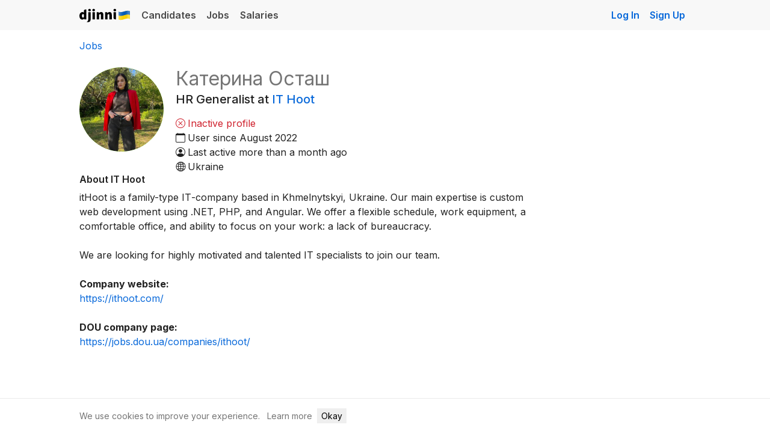

--- FILE ---
content_type: text/html; charset=utf-8
request_url: https://djinni.co/r/114937-hr-generalist-at-it-hoot/
body_size: 5787
content:


















<!doctype html>
<html lang="en">
  <head><!-- ✨🧞‍♂️✨ 2 -->
    <title>Катерина Осташ, HR Generalist at IT Hoot | Djinni</title><meta charset="utf-8">
<meta http-equiv="x-ua-compatible" content="ie=edge">
<meta name="viewport" content="width=device-width, initial-scale=1">


  
    <meta name="robots" content="noindex, follow">
  

  
  <meta name="ahrefs-site-verification" content="e3fb4f761d8fc47e3989aa951de60e8790deb948c9050a096c02e8c189ed4d54">
  <meta name="google-translate-customization" content="43b319e88d47400c-2c58b02d438c987e-gbc703ae24e1d942c-9"/>

    

    
      <meta property="og:type" content="product">
      <meta property="og:image" content="https://djinni.co/static/i/landing/jobs-push/social-preview/og_image_logo.png">
      <meta name="twitter:image" content="https://djinni.co/static/i/landing/jobs-push/social-preview/og_image_logo.png">
    <meta name="application-name" content="&nbsp;"/>
<meta name="msapplication-TileColor" content="#4859FF" />
<meta name="msapplication-square310x310logo" content="/static/favicons/v03/mstile-310x310.png" />
<meta name="msapplication-square150x150logo" content="/static/favicons/v03/mstile-150x150.png" />
<meta name="msapplication-TileImage" content="/static/favicons/v03/mstile-144x144.png" />
<meta name="msapplication-square70x70logo" content="/static/favicons/v03/mstile-70x70.png" />

<link rel="apple-touch-icon-precomposed" sizes="152x152" href="/static/favicons/v03/apple-touch-icon-152x152.png" />
<link rel="apple-touch-icon-precomposed" sizes="144x144" href="/static/favicons/v03/apple-touch-icon-144x144.png" />
<link rel="apple-touch-icon-precomposed" sizes="120x120" href="/static/favicons/v03/apple-touch-icon-120x120.png" />
<link rel="apple-touch-icon-precomposed" sizes="114x114" href="/static/favicons/v03/apple-touch-icon-114x114.png" />
<link rel="apple-touch-icon-precomposed" sizes="76x76" href="/static/favicons/v03/apple-touch-icon-76x76.png" />
<link rel="apple-touch-icon-precomposed" sizes="72x72" href="/static/favicons/v03/apple-touch-icon-72x72.png" />
<link rel="apple-touch-icon-precomposed" sizes="60x60" href="/static/favicons/v03/apple-touch-icon-60x60.png" />
<link rel="apple-touch-icon-precomposed" sizes="57x57" href="/static/favicons/v03/apple-touch-icon-57x57.png" />

<link rel="icon" type="image/png" href="/static/favicons/v03/favicon-196x196.png" sizes="196x196" />
<link rel="icon" type="image/png" href="/static/favicons/v03/favicon-128.png" sizes="128x128" />
<link rel="icon" type="image/png" href="/static/favicons/v03/favicon-96x96.png" sizes="96x96" />
<link rel="icon" type="image/png" href="/static/favicons/v03/favicon-32x32.png" sizes="32x32" />
<link rel="icon" type="image/png" href="/static/favicons/v03/favicon-16x16.png" sizes="16x16" /><link rel="preconnect" href="https://fonts.googleapis.com">
<link rel="preconnect" href="https://fonts.gstatic.com" crossorigin>
<link href="https://fonts.googleapis.com/css2?family=Inter:wght@400;500;600;700&display=swap" rel="stylesheet">
<link rel="stylesheet" href="/static/fonts/bi/bootstrap-icons.min.css">
<link rel="preload" href="/static/fonts/bi/fonts/bootstrap-icons.woff2" as="font" type="font/woff2" crossorigin>

		
      



  
  
  
    
      <link rel="stylesheet" href="/static/generated/css/bootstrap_4.24e304c6f1ccb236061f.css" />
    
  
  
    
      <link rel="stylesheet" href="/static/generated/css/theme.0c0735237d8ec1c17830.css" />
    
  




    
      <link rel="stylesheet" href="/static/generated/css/common.87ace22dd9883e52b721.css" />
    
  
		

    
      




<script>
  window.LANG = 'en';
</script>
<script src="/static/js/jquery-3.7.1.min.js"></script>
<script src="/static/js/jquery-migrate-3.4.0.min.js"></script>
<script src="/static/js/htmx-2.0.3.min.js"></script>

    
    
      <script src="/static/generated/js/htmx_bs_tooltips.05abeb25ce581a45a204.js" hx-history="false"></script>
    
  

    
    
      <script src="/static/generated/js/htmx_loader.70aac038578ee56b5c9c.js" hx-history="false"></script>
    
  

    
    
      <script src="/static/generated/js/htmx_config.74b015142d1929cef924.js" hx-history="false"></script>
    
  


    
    
      <script src="/static/generated/js/715.54dfe5aa13e470552fce.js" hx-history="false"></script>
    
      <script src="/static/generated/js/sentry.a3cc86aa850263244f9a.js" hx-history="false"></script>
    
  



  <script src="/static/js/bootstrap4.min.js"></script>


    

		

    

		
<meta name="description" content="Profile and jobs of Катерина Осташ on Djinni.">

      
          <script>(function(w,d,s,l,i){w[l]=w[l]||[];w[l].push({'gtm.start':
new Date().getTime(),event:'gtm.js'});var f=d.getElementsByTagName(s)[0],
j=d.createElement(s),dl=l!='dataLayer'?'&l='+l:'';j.async=true;j.src=
'https://www.googletagmanager.com/gtm.js?id='+i+dl;f.parentNode.insertBefore(j,f);
})(window,document,'script','dataLayer','GTM-PB353Q2');</script>
        
    

    
		
    
        
        
        
    
    <!-- Matomo -->
    <script>
      var _paq = window._paq = window._paq || [];
      _paq.push(['setDownloadExtensions', 'pdf|doc|docx|xls|xlsx|ppt|pptx|zip|rar|7z']);
      _paq.push(['setUserId', '3.147.55.71']);
      _paq.push(['setCustomDimension', 1, 'anonymous']);
      _paq.push(['setCustomDimension', 2, '']);
      _paq.push(['trackPageView']);
      _paq.push(['enableLinkTracking']);
      (function() {
        var u="//matomo.djinni.co/";
        _paq.push(['setTrackerUrl', u+'matomo.php']);
        _paq.push(['setSiteId', '1']);
        var d=document, g=d.createElement('script'), s=d.getElementsByTagName('script')[0];
        g.async=true; g.src=u+'matomo.js'; s.parentNode.insertBefore(g,s);
      })();
    </script>
    <!-- End Matomo Code -->









</head>

	<body
		hx-headers='{"X-CSRFToken": "mVjccJEPu4aQUOimTffq6W3b9DZHPj133b1QEDCimkTmaQO2yRfPCB3GfQWgF4cN"}'
		hx-ext="fix-bs-tooltips, response-alerts"
		data-csrf-token="mVjccJEPu4aQUOimTffq6W3b9DZHPj133b1QEDCimkTmaQO2yRfPCB3GfQWgF4cN"
		data-usertype="none"
    
    
	>
		
			<script>
	/**
		* *Warning*
		* The script applies critical styles. Keep it inline to avoid FOUC.
		*/
	(function () {
		// Load any existing theme preference from local storage
		const storedTheme = localStorage.getItem("theme");
		const isDarkMode = () => { return !!window.matchMedia && window.matchMedia("(prefers-color-scheme: dark)").matches };

		// Function to apply a theme
		function applyTheme(theme) {
			document.body.classList.remove("dark-theme", "light-theme");
			document.body.classList.add(theme + "-theme");
			document.body.setAttribute('data-bs-theme', theme);
		}

		if (storedTheme && storedTheme !== "auto") {
			applyTheme(storedTheme);
		} else if (isDarkMode()) {
			applyTheme("dark");
		}

		window.onload = function() {
			const themeSelectors = document.querySelectorAll('[data-toggle="color-theme"]');

			if (storedTheme) {
				themeSelectors.forEach(el => {el.value = storedTheme})
			}

			// Listen for changes to the theme selector
			themeSelectors.forEach((el) => {
				el.addEventListener("change", function() {
					const theme = this.value;

					localStorage.setItem("theme", theme);

					if (theme !== "auto") {
						applyTheme(theme);
					} else {
						applyTheme(isDarkMode() ? "dark" : "light");
					}
				});
			})

			if (window.matchMedia) {
				// Listen for changes in the user's preferred color scheme
				const matchMedia = window.matchMedia('(prefers-color-scheme: dark)');
				if (matchMedia.addEventListener) {
					matchMedia.addEventListener('change', changeTheme);
				} else {
					// Deprecated in favor of addEventListener but still used by Safari
					matchMedia.addListener(changeTheme);
				}
			}

			// Respond to a change in the value of the 'prefers-color-scheme' media feature
			function changeTheme(e) {
				const storedTheme = localStorage.getItem("theme")
				if (storedTheme && storedTheme !== "auto") return;

				if (e.matches) {
					applyTheme("dark");
				} else {
					applyTheme("light");
				}
			}
		}
	})();
</script>
		

    <div class="wrapper ">
      <div class="page-head">
        
          
                




          
          
        
        
          
        
        
              
                
                  




<nav class="nav navbar navbar-expand-sm navbar-light bg-light-custom p-0" role="navigation">
  <div class="container d-flex justify-content-between">
    <div class="navbar-header w-auto w-md-100 d-flex align-items-center pt-2 pb-2 pt-md-0 pb-md-0">
      <a href="/r/114937-hr-generalist-at-it-hoot/" class="navbar-brand ms-0">Djinni</a>
    </div>

    <!-- Main navigation links -->
    <div class="collapse navbar-collapse">
      <ul class="nav navbar-nav pl-md-0">
        <li class="nav-item ">
          <a href="/developers/" class="nav-link">
            Candidates
          </a>
        </li>
        <li class="nav-item ">
          <a href="/jobs/" class="nav-link">
            Jobs
          </a>
        </li>
        <li class="nav-item ">
          <a href="/salaries/" class="nav-link">
            Salaries
          </a>
        </li>
      </ul>
    </div>

    <!-- Always visible Sign Up & Hidden Log In on mobile -->
    <ul class="nav navbar-nav ml-auto ms-auto">
      <li class="nav-item d-none d-md-block">
        <a
          class="sign-in-link nav-link js-analytics-event"
          href="/login?lang=en&from=/r/114937-hr-generalist-at-it-hoot/&next=/r/114937-hr-generalist-at-it-hoot/"
          data-analytics="auth_event"
          data-json-parameter='{ "action": "login", "from_page": "/r/114937-hr-generalist-at-it-hoot/", "block": "navbar" }'
        >Log In</a>
      </li>
      <li class="nav-item">
        
          <a class="sign-in-link nav-link js-analytics-event"
             href="/signup?lang=en&from=/r/114937-hr-generalist-at-it-hoot/"
             data-analytics="auth_event"
             data-json-parameter='{ "action": "signup", "from_page": "/r/114937-hr-generalist-at-it-hoot/", "block": "navbar" }'
          >Sign Up</a>
        
      </li>
    </ul>

  </div> <!-- ./container -->
</nav>
                
              
        <div id="content-head" class="mb-4"></div>
      </div>

			<div class="container">
				<div id="htmx-top-alerts"></div>
				
					
  
  <div
    id=""
    class="toast position-fixed js-toast-success"
    role="alert"
    aria-live="assertive"
    aria-atomic="true"
    data-autohide="true"
    data-delay="3000"
  >
    <div class="d-flex align-items-center alert-success">
      <div class="toast-body" data-default-message=""></div>
      <button
        type="button"
        class="mx-2 mb-1 close d-none" 
        data-dismiss="toast" aria-label="Close"
      >
        <span aria-hidden="true">&times;</span>
      </button>
    </div>
  </div>

  
  <div
    id=""
    class="toast position-fixed js-toast-error"
    role="alert"
    aria-live="assertive"
    aria-atomic="true"
    data-autohide="true"
    data-delay="3000"
  >
    <div class="d-flex align-items-center alert-danger">
      <div class="toast-body" data-default-message="Error">Error</div>
      <button
        type="button"
        class="mx-2 mb-1 close d-none" 
        data-dismiss="toast" aria-label="Close"
      >
        <span aria-hidden="true">&times;</span>
      </button>
    </div>
  </div>


          
    
    
      <script src="/static/generated/js/htmx_response_alerts.fca9b3f774d18f957359.js" hx-history="false"></script>
    
  
				
				
			</div>
      

      <div class="page-content">
        
<div class="container">
  <div class="row">
    <div class="col-sm-12 profile-page">

      <div class="page-header">
        <ol class="breadcrumb mb-4">
          <li class="breadcrumb-item">
            <a href="/jobs/">Jobs</a>
          </li>

          
        </ol>

        

        <div class="row">
          <div class="col-sm-12"> 
            <div class="profile-whois">

              

              <div class="page-header-userpic recruiter-profile-userpic" style="position: absolute; top: 0; left: 0;">
                




  


<div
  id=""
  class="userpic-wrapper userpic-color_0 userpic_md  "
  data-initials="КО"
  style="--userpic-bg: var(--userpic-color-0)"
>
  
    <img
      class="userpic-image userpic-image_img"
      src="https://p.djinni.co/4d/064db5951a0ebaaa9c21d0ce97830e/photo_2022-05-30_09-13-44_400.jpg"
      loading="lazy"
      alt=""
      onerror="this.classList.add('d-none')"
      itemprop="image"
    />
  
</div>


                
              </div>

              <h1
                class="font-weight-normal mb-0 text-muted"
              >
                Катерина Осташ
                
              </h1>

              <div class="recruiter-headline-lg">
                HR Generalist
                at
                <a
                  href="/jobs/?keywords=IT+Hoot"
                  class="text-decoration-none"
                >
                  IT Hoot
                </a>
                
              </div>

              
                
  <div class="d-flex align-items-baseline text-danger">
    <span class="bi bi-x-circle mr-1 "></span>
    <span>
      Inactive profile
    </span>
  </div>

              

              
  <div class="d-flex align-items-baseline ">
    <span class="bi bi-calendar mr-1 "></span>
    <span>
      User since August 2022
    </span>
  </div>

              
  <div class="d-flex align-items-baseline ">
    <span class="bi bi-person-circle mr-1 "></span>
    <span>
      
  <span title="8 May 2025 09:46">
    Last active more than a month ago
  </span>

    </span>
  </div>


              
                
  <div class="d-flex align-items-baseline ">
    <span class="bi bi-globe2 mr-1 "></span>
    <span>
      Ukraine
    </span>
  </div>

              

              

              

            </div> 
          </div> 
        </div>

      </div> 

      <div class="row">
        <div class="col-sm-9">

          
  


          



              
              



          
  
  
    
    
  

  
  
  <div class="ck-editor-text">
    <h4>About IT Hoot</h4>

    
      itHoot is a family-type ІТ-company based in Khmelnytskyi, Ukraine. Our main expertise is custom web development using .NET, PHP, and Angular. We offer a flexible schedule, work equipment, a comfortable office, and ability to focus on your work: a lack of bureaucracy.<br><br>We are looking for highly motivated and talented IT specialists to join our team.
      <br>
    
    
      

    
      <br>
      <strong>Company website:</strong><br>
      <a href="https://ithoot.com/" target="_blank">
      https://ithoot.com/</a><br>
    

    
      <br>
      <strong>DOU company page:</strong><br>
      <a href="https://jobs.dou.ua/companies/ithoot/?from=djinni_job" target="_blank">
      https://jobs.dou.ua/companies/ithoot/</a><br>
    

    

  </div>
  



        


        </div> 

        </div>
      </div> 



      </div> 
      </div> 
    </div> 

      </div>

			
				<div class="site-footer__wrapper">
  <footer id="site_footer" class="site-footer text-secondary border-top pt-3 pb-3 font-size-small fs-5 mt-5">
    <div class="container">
      <div class="row justify-content-between align-items-center gap-1">
        <div class="col-lg-auto">
          <div class="row">
            <div class="col-sm-auto mb-sm-0 mb-2">
              <a id="intercom-link" role="button" href="#" class="text-secondary">magic@djinni.co</a>
            </div>
            <div class="col-sm-auto mb-sm-0 mb-2">
              <a href="/pricing" class="text-secondary">
                Terms of Use
              </a>
            </div>

            <div class="col-sm-auto mb-sm-0 mb-2">
              <a href="https://djinni.nolt.io/trending" target="_blank" class="text-secondary">Suggest an idea</a>
            </div>

            <div class="col-sm-auto mb-sm-0 mb-2">
              <a href="/jobs/europe-remote/" class="text-secondary">Remote tech jobs in Europe</a>
            </div>

            
          </div>
        </div>
      </div>
    </div>
  </footer>
</div>
			

      <div id="htmx-modal" class="modal modal-lg" tabindex="-1" aria-hidden="true">
        <div class="modal-dialog">
          <div class="modal-content" id="htmx-modal-content"></div>
        </div>
      </div>

			
    </div>

    

    
      
		  
    

		

  		
    
    
      <script src="/static/generated/js/actions.b303b47457f0bebace67.js" hx-history="false"></script>
    
  
      
    
    
      <script src="/static/generated/js/track_event.e794ffdbc6decfb221ed.js" hx-history="false"></script>
    
  
      
    
    
      <script src="/static/generated/js/inner.8ca255bcb87867b999d4.js" hx-history="false"></script>
    
  
    

		

<script type="text/javascript">
$(document).ready(function() {

  
  

  
  

});
</script>


    

		
			
  
  

		


    
      <!-- Cookies consent popup -->
      <div id="cookie-consent" class="fixed-bottom bg-white bg-body border-top py-3" style="z-index: 1050; display: none;">
    <div class="container">
        <div class="d-flex flex-column flex-sm-row align-items-center gap-2 fs-6" style="font-size: 14px;">
            <div class="text-secondary mr-2">We use cookies to improve your experience.</div>
            
              <div class="col-auto px-1">
                <a href="/help/privacy" class="text-secondary">Learn more</a>
              </div>
            
            <div class="col-auto px-1">
              <button onclick="acceptCookies()" class="btn btn-primary btn-sm">Okay</button>
            </div>
        </div>
    </div>
</div>

<script>
  function acceptCookies() {
      localStorage.setItem('cookieConsent', 'true');
      document.getElementById('cookie-consent').style.display = 'none';
  }

  // Show banner if consent not given
  if (!localStorage.getItem('cookieConsent')) {
      document.getElementById('cookie-consent').style.display = 'block';
  }
</script>
    
  </body>
</html>

--- FILE ---
content_type: text/css
request_url: https://djinni.co/static/generated/css/theme.0c0735237d8ec1c17830.css
body_size: 19785
content:
@font-face{font-display:block;font-family:djinni-icons;font-style:normal;font-weight:400;src:url(/static/generated/fonts/a263099a912806520eaf.ttf?x8ka94) format("truetype"),url(/static/generated/fonts/fca31a8f06be806933b5.woff?x8ka94) format("woff"),url(/static/generated/fonts/f7b873c4c775e5e987ab.svg?x8ka94#djinni-icons) format("svg")}.dj-ic{speak:never;-webkit-font-smoothing:antialiased;-moz-osx-font-smoothing:grayscale;font-family:djinni-icons!important;font-style:normal;font-variant:normal;font-weight:400;line-height:1;text-transform:none}.dj-ic-magnifying-glass:before{color:#aaa;content:""}.dj-ic-arrow-left:before{color:#757575;content:""}.dj-ic-bubbles_2:before{color:#bbb;content:""}.dj-ic-checkmark-double-small:before{color:#aaa;content:""}.dj-ic-checkmark-small:before{color:#aaa;content:""}.dj-ic-ic_chevron-down-small:before{color:#aaa;content:""}.dj-ic-globus:before{color:#bbb;content:""}.dj-ic-macbook:before{color:#bbb;content:""}.dj-ic-square-check:before{color:#000;content:""}.dj-ic-suitcase-work:before{color:#bbb;content:""}.dj-ic-triangle-exclamation_24:before{color:#757575;content:""}.dj-ic-bubbles:before{color:#bbb;content:""}.dj-ic-crown:before{color:#bbb;content:""}.dj-ic-earth:before{color:#bbb;content:""}.dj-ic-bookmark:before{content:""}.dj-ic-bookmark-fill:before{content:""}.dj-ic-arrow-down-circle:before{content:""}.dj-ic-arrow-up-circle:before{content:""}.dj-ic-bell-off:before{content:""}.dj-ic-bell:before{content:""}.dj-ic-bubbles1:before{content:""}.dj-ic-buildings:before{content:""}.dj-ic-chart:before{content:""}.dj-ic-minus-circle:before{content:""}.dj-ic-plus-circle:before{content:""}.dj-ic-profile-circle:before{content:""}.dj-ic-plus-circle-fill:before{content:""}.dj-ic-minus-circle-fill:before{content:""}.dj-ic-arrow-up-circle-fill:before{content:""}.dj-ic-check-circle:before{content:""}.dj-ic-close-circle:before{content:""}.dj-ic-switch-off:before{content:""}.dj-ic-switch-on:before{content:""}.dj-ic-chevron-down-small:before{content:""}.dj-ic-search:before{content:""}.dj-ic-more:before{content:""}.dj-ic-delete:before{content:""}.dj-ic-warning:before{content:""}.dj-ic-thumbs_down:before{content:""}.dj-ic-document:before{content:""}.dj-ic-note:before{content:""}.dj-ic-unread1:before{content:""}.dj-ic-unread:before{content:""}.dj-ic-archive_box:before{content:""}.dj-ic-ai_profile:before{content:""}.dj-ic-people:before{content:""}.dj-ic-application:before{content:""}.dj-ic-decline:before{content:""}.dj-ic-person:before{content:""}.dj-ic-message:before{content:""}.dj-ic-chat:before{content:""}.dj-ic-paper_plane:before{content:""}.dj-ic-tg:before{content:""}.dj-ic-suit:before{content:""}.dj-ic-dollar:before{content:""}.dj-ic-email:before{content:""}.dj-ic-globe:before{content:""}.dj-ic-list:before{content:""}.dj-ic-link:before{content:""}.dj-ic-phone:before{content:""}.dj-ic-gh:before{content:""}.dj-ic-attachment:before{content:""}.dj-ic-write:before{content:""}.dj-ic-strikethrough:before{content:""}.dj-ic-glasses:before{content:""}.alert-fixed{margin:0 auto;max-width:80%;position:fixed;right:2%;top:70px;width:500px;z-index:2000}.alert-accent{background:#f0f8ff;color:#483d8b}.alert-accent a,.alert-accent p{color:#483d8b}.alert-safety{background-color:var(--gray-lightest);border-color:var(--light)}.alert-verified{vertical-align:middle}.alert-info-no-bg{background:transparent;color:inherit}.alert-info-no-bg a{text-decoration:underline}.alert-hint{margin-top:10px}.alert-radio-wrapper{text-align:left}.alert-flex-wrapper{align-items:center;display:flex;flex-direction:column}.alert-dismissible{padding-right:35px}@media screen and (min-width:768px){.alert-safety,.alert-verified{padding:12px 60px 12px 20px}}@media screen and (max-width:767px){.alert-with-btns .btn{width:100%}.alert .separate-space{display:none}}.analytics-preview{align-items:center;background:var(--white);border-radius:5px;display:flex;flex-direction:row;margin-bottom:14px;max-width:100%;padding:12px;text-decoration:none}.analytics-preview .img{flex:40px 0 0;margin-right:15px}.analytics-preview .img img{display:block;height:40px;width:40px}.analytics-preview .title{color:var(--dark);display:block;font-size:14px;font-weight:700}.analytics-preview .title:hover{text-decoration:underline}.analytics-preview:hover .show-more{color:var(--primary)}.analytics-preview .description{color:#82829a;font-size:13px;line-height:1.2em}.analytics-preview .show-more{color:#337ab7}.errorbox,.hintbox{border-radius:10px;padding:20px 30px}.hintbox{background-color:var(--gray-lightest)}.errorbox{background-color:var(--white);border:1px solid var(--danger);border-left-width:10px;border-radius:10px;padding:20px 20px 20px 30px}.errorbox ul>li{color:var(--danger);margin:20px 0}.errorbox ul,.hintbox ul{padding:0}.hintbox ul>li{color:var(--gray-600);margin:20px 0}.errorbox ul li:last-of-type,.hintbox ul li:last-of-type{margin-bottom:0}.hintbox h5{margin:0}.hintbox .item{margin:20px 0;width:100%}.hintbox .item:last-of-type{margin-bottom:5px}.hintbox .item .title{font-size:var(--font-base);margin:0}.hintbox .item .title small{font-weight:700}.hintbox .item .title small,.hintbox .subtitle{color:var(--gray-600);font-size:var(--font-small)}.hintbox .subtitle{margin:0}.btn-default,.btn-light{background-color:var(--body-bg)}.light-button{background:rgba(51,122,183,.1);border-radius:5px;display:inline-block;margin:10px 0;padding:5px 10px}.btn-primary-custom{background-color:#432092;border-color:#432092;color:#fff}.btn-primary-custom.focus,.btn-primary-custom:focus,.btn-primary-custom:hover{background-color:#5629bc;border-color:#301768;color:#fff}.btn-primary-custom.focus,.btn-primary-custom:focus{box-shadow:0 0 0 .2rem rgba(95,65,162,.5)}.btn-primary-custom.disabled,.btn-primary-custom:disabled{background-color:#432092;border-color:#432092;color:#fff}.btn-primary-custom:not(:disabled):not(.disabled).active,.btn-primary-custom:not(:disabled):not(.disabled):active,.show>.btn-primary-custom.dropdown-toggle{background-color:#301768;border-color:#2b155e;color:#fff}.btn-primary-custom:not(:disabled):not(.disabled).active:focus,.btn-primary-custom:not(:disabled):not(.disabled):active:focus,.show>.btn-primary-custom.dropdown-toggle:focus{box-shadow:0 0 0 .2rem rgba(95,65,162,.5)}.btn-default{border-color:#333;color:#333}.btn-default:hover{background-color:#fff;border-color:#cbcbcb;color:#333}.btn-default.focus,.btn-default:focus{box-shadow:0 0 0 .2rem rgba(51,51,51,.5)}.btn-default.disabled,.btn-default:disabled{background-color:transparent;color:#333}.btn-default:not(:disabled):not(.disabled).active,.btn-default:not(:disabled):not(.disabled):active,.show>.btn-default.dropdown-toggle{background-color:#fff;border-color:#cbcbcb;color:#222}.btn-default:not(:disabled):not(.disabled).active:focus,.btn-default:not(:disabled):not(.disabled):active:focus,.show>.btn-default.dropdown-toggle:focus{box-shadow:0 0 0 .2rem rgba(51,51,51,.5)}.btn-default.active,.btn-default.dropdown-toggle,.btn-default:active{color:#333!important}.btn-default{border:1px solid #ebebeb;box-shadow:0 1px 1px rgba(0,0,0,.1)}.candidate-profile-page div.faq h4{padding-top:15px}.candidate-profile-page .input.salary{width:80px}.candidate-profile-page ul.list-unstyled li label{display:inline-block}.candidate-profile-page p.preview{font-size:.9em;white-space:pre-wrap}.candidate-profile-page .charsLeft-warn{font-size:.9em;margin-bottom:0;margin-top:.75em}.candidate-profile-page .errorbox{display:none;margin-bottom:40px}.candidate-profile-page .visible{display:block}.candidate-profile-page .delete-link{color:var(--gray-600);display:block;float:left}.candidate-profile-page .logout-link{color:var(--gray-600);float:left;margin-top:30px}.candidate-profile-page .logout-link:hover{text-decoration:none}.candidate-profile-page .delete-link:hover{color:var(--danger);text-decoration:none}.candidate-profile-page .profile--title-secondary{margin-top:15px}.candidates-legacy-search{display:none}@media(max-width:767px){.candidates-legacy-search{display:unset}}.candidates-form--search{margin:0;width:100%}.candidates-form--search-options{border:1px solid var(--gray-lightest);border-radius:12px;border-top:none;border-top-left-radius:0;border-top-right-radius:0;margin:0 0 12px;padding:8px 4px 0}.candidates-form--search-options label{font-weight:400}.wrapper .tagify-regions.tagify{height:auto;margin-left:-12px;max-height:none;min-height:38px;padding-left:.5rem;width:calc(100% + 12px)}.wrapper .tagify-regions.tagify .tagify__input{font-size:16px;min-width:110px}.wrapper .tagify-regions.tagify .tagify__input:before{color:var(--gray-600);font-size:16px}.wrapper .tagify .tagify__tag{opacity:.85}.charcount-wrapper{color:var(--gray-600);display:none;font-size:var(--font-small);margin:.75em 0 .33em}.charcount-warning span{color:var(--warning)}.charcount-danger span{color:var(--danger);font-weight:700}.charcount-danger,.charcount-warning{display:block}:root{--proposal-hover:#fafafa}.dark-theme,[data-bs-theme=dark]{--proposal-hover:#444}.chats-wrapper .container{max-width:1240px}.chats{--inbox-unread-bg:rgba(3,102,214,.06);--inbox-msg-color:var(--gray-600);--inbox-msg-hover-color:var(--gray-700);--inbox-unread-msg-color:var(--gray-900)}.dark-theme .chats{--inbox-unread-bg:rgba(87,166,255,.2)}.chats .name-is-favorite{display:none}.chats .is-favorite .name-is-favorite{display:inline}.chat-list-wrapper.loading{opacity:.5;position:relative}.chat-list-wrapper.loading:before{content:"";height:100%;left:0;position:absolute;top:0;width:100%;z-index:2000}.chat-list-wrapper.loading:after{animation:spinner-border .75s linear infinite;border:.25em solid;border-radius:50%;border-right:.25em solid transparent;content:"";height:2rem;left:50%;margin-left:-1rem;position:fixed;top:40vh;width:2rem;z-index:2020}.chat-list-wrapper .loading-before{position:relative}.chat-list-wrapper .loading-before:before{content:"";height:100%;left:0;position:absolute;top:0;width:100%;z-index:1500}.chats-folder>.chat-item:first-child{border-top:0}.chats-header+.chat-item{border-top:0;margin-top:0}.chat-item:last-child{border-bottom-left-radius:.4375rem;border-bottom-right-radius:.4375rem}.chat-item:hover{background:var(--proposal-hover)}.chat-item--hide-animation{background-color:#fff8c5;border:0!important;max-height:0;opacity:.5;overflow:hidden;padding:0!important;transition:max-height .3s ease-in,padding .3s ease-in,opacity .3s ease-in}.chat-item__body{flex-grow:1}.hover-underline:hover{text-decoration:underline}.cursor-pointer{cursor:pointer}.thread-note{display:inline-flex;font-size:var(--font-small)}.thread-note .thread-note__btn{background:transparent;border:none;border-radius:0;line-height:1.25rem;padding:0;text-decoration-color:var(--gray-300);text-decoration-line:underline;text-decoration-style:dashed}.thread-note .thread-note__form,.thread-note.show-form .thread-note__btn{display:none}.thread-note.show-form .thread-note__form{display:block}@media(min-width:768px){.thread-note-empty{display:none}}@media(max-width:767px){.thread-note-empty{display:none}}@media(min-width:768px){.chats-actions{display:none;justify-content:flex-end;position:absolute;right:1.5rem;top:1.5rem;z-index:10}.chat-item:focus .chats-actions,.chat-item:focus-within .chats-actions,.chat-item:hover .chats-actions{display:block}}.chats-actions .chats-actions-wrapper{display:flex}@media(min-width:768px){.chats-actions .chats-actions-wrapper{background:var(--body-bg);box-shadow:0 0 8px 0 rgba(0,0,0,.04),0 0 0 1px rgba(0,0,0,.04);width:auto}}.chats-actions .chats-action-item{align-items:center;background:transparent;border-radius:.25rem;display:flex;font-size:1.5rem;height:40px;justify-content:center;width:40px}.chats-actions .chats-action-item:hover{background:var(--gray-100)!important}.chats-header{background:var(--body-bg);border-radius:.5rem .5rem 0 0;min-height:3.5rem;top:0;z-index:20}.chats-header.opened_filters .chats-header-top{flex-grow:1}@media(max-width:767px){.chats-header{min-height:auto;top:0}}.chats-header-top{min-height:3.5rem}@media(max-width:767px){.chats-header-top{min-height:auto}}.quick-reply-form .quick-reply__input-group[aria-expanded=true] .quick-reply__textarea{border-bottom-left-radius:0!important;border-bottom-right-radius:0!important}.quick-reply-form .quick-reply__textarea{height:40px;min-height:40px;padding-right:50px;width:100%}.quick-reply-form .quick-reply__submit-btn{height:38px;position:absolute;right:1px;top:1px;z-index:8}.quick-reply-form .quick-reply__dropdown{border-top-left-radius:0;border-top-right-radius:0;display:block;margin-top:-1px;max-height:150px;overflow-y:auto;width:100%;z-index:10}@media(max-width:767px){.bulk-actions-list,.select-all-checkbox{align-items:center;display:flex;min-height:3.5rem}}.select-all-checkbox{left:-.25rem;position:relative}@media(max-width:767px){.bulk-actions-list{padding-bottom:.5rem}.bulk-actions-list li{width:100%}}.chat-item{border-top:1px solid var(--border-color);display:grid;grid-template-areas:"checkbox avatar candidate_name main main" "checkbox avatar details main main" ". . details main main";grid-template-columns:2.25rem 4rem 17.75rem auto 7.5rem;grid-template-rows:1.5rem 1.5rem auto;margin-top:-1px}@media(max-width:767px){.chat-item{display:grid;grid-template-areas:"avatar candidate_name checkbox" "details details details" "status status status" "main main main" "actions actions actions";grid-template-columns:64px auto 40px;grid-template-rows:auto}.chat-item .chats-actions{grid-area:actions;position:relative}}.chat-item--compact{grid-template-columns:2.25rem 3.6rem 14.05rem auto 7.5rem;grid-template-rows:1.25rem 1.25rem auto;line-height:1.25rem;padding:1.25rem}@media(max-width:767px){.chat-item--compact{display:grid;grid-template-areas:"avatar candidate_name checkbox" "details details details" "status status status" "main main main" "actions actions actions";grid-template-columns:64px auto 40px;grid-template-rows:auto}.chat-item--compact .userpic-wrapper.userpic_sm_2{height:50px;width:50px}}.chat-checkbox{grid-area:checkbox}.chat-checkbox input{height:1rem;width:1rem}@media(max-width:767px){.chat-checkbox{text-align:right}}.chat-candidate-name{grid-area:candidate_name}.chat-header .chat-header-name{max-width:13.5rem}@media(max-width:767px){.chat-header .chat-header-name{max-width:11.5rem}}.chat-header .chat-header-icon{flex-basis:18px;flex-shrink:0}.chat-header .chat-header-cv{flex-basis:20px;flex-shrink:0}.chat-details{grid-area:details}.chat-status{line-height:1.5rem;margin-left:auto}.chat-avatar{grid-area:avatar}.chat-avatar .userpic-image{object-fit:cover}.chat-candidate-details{font-variant-numeric:lining-nums tabular-nums;grid-area:details;line-height:1.25rem}.chat-candidate-details:first-letter{text-transform:uppercase}.chat-main{grid-area:main}.status-bullet{border-radius:50%;display:inline-block;height:.5rem;vertical-align:middle;width:.5rem}.bulk-action-btn{align-items:center;background:none;border:none;color:var(--gray-600);display:inline-flex;gap:.25rem;padding:0}.bulk-action-btn .icon,.bulk-action-btn i{font-size:1.1rem}.bulk-action-btn:hover span{text-decoration:underline}.actions-menu{gap:.25rem}.search-input-wrapper{margin-bottom:0}.search-input-wrapper,.search-input-wrapper *{cursor:pointer}@media(max-width:767px){.search-input-wrapper{margin-top:1rem;min-width:100%}}.search-input-wrapper .search-input-icon{left:.75rem;top:50%;transform:translateY(-50%)}.search-input-wrapper button{background:none;border:none;display:block;padding:0}.search-input-wrapper input{background:transparent!important;border:1px solid var(--gray-150);cursor:auto;display:inline-block;min-width:20rem;padding-left:40px;vertical-align:middle}@media(max-width:767px){.search-input-wrapper input{min-width:100%}}.search-input-wrapper input:focus~button,.search-input-wrapper input:valid~button{z-index:5}.chat-item .status-bullet{display:none}.chat-main-text{word-wrap:break-word;color:var(--inbox-msg-color);max-width:100%;word-break:break-word}.chat-main-text:focus,.chat-main-text:hover{color:var(--inbox-msg-hover-color)}.chat-job-position{margin-bottom:2px}.chat-item--new{background:var(--inbox-unread-bg);color:var(--gray-900)}.chat-item--new,.chat-item--new+.chat-item{border-color:var(--inbox-unread-bg)}.chat-item--new .status-bullet{display:inline-block}.chat-item--new .chat-main-text,.chat-item--new .chat-main-text:focus,.chat-item--new .chat-main-text:hover{color:var(--inbox-unread-msg-color)}.chat-item--new:hover{background:rgba(3,102,214,.085)}.dark-theme .chat-item--new:hover{background:rgba(87,166,255,.25)}.inbox-wrapper{margin-top:-1.5rem}.inbox-nav{margin-bottom:2rem}.inbox-nav .inbox-nav-dropdown-menu{max-height:50vh;overflow-y:auto}.inbox-nav .nav-dj-tabs:before{bottom:1px}.inbox-nav .nav-dj-tabs .nav-link{padding:1rem 0 calc(1rem - 4px)}.inbox-nav .nav-dj-tabs .nav-link.active{border-color:var(--gray-900)}@media(max-width:767px){.inbox-nav{margin-top:-.5rem;max-width:100%;overflow-x:auto;padding-bottom:.5rem;white-space:nowrap}.inbox-nav .nav-dj-tabs{flex-wrap:nowrap}.inbox-nav .nav-dj-tabs .nav-link.active{border-color:#fe6148}.inbox-nav .inbox-nav-dropdown{position:static!important}.inbox-nav .inbox-nav-dropdown-menu{margin-top:.5rem;position:static!important;transform:unset!important}}.dark-theme .chats-search-form input{background:transparent!important}.chat-item-link{font-size:.75rem;height:100%;left:0;opacity:0;padding:.2rem .5rem;position:absolute;top:0;width:100%}.inbox-filters-dropdown-menu{max-height:50vh;min-width:220px;overflow-y:auto}.inbox-filters--english .dropdown-item:nth-of-type(6){border-bottom:1px solid #ebebeb;margin-bottom:.5rem;padding-bottom:.5rem}.chats-filters-wrapper{flex-grow:1}.chats-filters,.chats-filters_with_relevance{min-height:3.5rem}@media(min-width:768px){.chats-filters,.chats-filters_with_relevance{flex-wrap:wrap;padding:.5rem 0;row-gap:.5rem}.chats-filters .inbox-filters-dropdown,.chats-filters_with_relevance .inbox-filters-dropdown{max-width:30%}.chats-filters .inbox-filters-dropdown>.btn,.chats-filters_with_relevance .inbox-filters-dropdown>.btn{max-width:100%}}.chats-filters input::placeholder,.chats-filters_with_relevance input::placeholder{text-transform:capitalize}@media(max-width:767px){.chats-filters,.chats-filters--inner{border-bottom:1px solid #ebebeb;max-width:100%;overflow-x:auto;padding-bottom:1rem;padding-top:.5rem;white-space:nowrap}.chats-filters .inbox-filters-dropdown-menu,.chats-filters--inner .inbox-filters-dropdown-menu{margin-top:.5rem;position:static!important;transform:unset!important}}.inbox-filters-btn-text{font-size:var(--font-small);max-width:250px;overflow:hidden;text-overflow:ellipsis;white-space:nowrap}.inbox-filter-active .inbox-filters-btn-text{max-width:180px}.chats--bucket-search .chat-checkbox{display:none}.inbox-filters-btn{padding:4px 10px}.bg-unmatched{background:#fadede;color:#8f2929}.bg-unmatched,.bg-unmatched-orange{border-radius:.25rem;padding:2px 5px}.bg-unmatched-orange{background:#f5dfcc;color:#452a13}.btns-toggle-inbox-list.loading:after{left:50%;margin-left:-1rem;margin-top:-1rem;position:absolute;top:50%}.irrelevant-check{pointer-events:none;visibility:hidden}@media(min-width:768px){.chats--compact .chats-actions{right:1.25rem;top:1.25rem}}.chats--compact .chat-details{line-height:1.25rem}.chats--compact .thread-note .thread-note__btn{max-width:32rem;text-decoration:none}@media(max-width:767px){.chats--compact .thread-note .thread-note__btn{max-width:20rem}}.chats--compact .chat-status{line-height:1.25rem}@media(min-width:768px){.chats--compact .thread-note{max-width:23rem}}@media(max-width:767px){.chats--compact .chat-main{display:flex;flex-direction:column}.chats--compact .chat-main>div{order:4}.chats--compact .chat-main .chat-candidate-details{margin-top:.5rem;order:1}.chats--compact .chat-main .chat-status{margin-left:0;margin-top:.5rem;order:2}.chats--compact .chat-main .chat-main-text{order:3}}.chats-filters--separator{align-self:center;background:var(--border-color);display:block;height:1rem;margin-right:.5rem;width:1px}.chats-fit-title{padding:1rem 1.5rem}.chats-fit-title.chats-fit-title_compact{padding:1rem 1.25rem}.chats-filters--other{display:flex}@media(min-width:768px){.chats-header_fit-filters,.chats-header_fit-filters .chats-filters,.chats-header_fit-filters .chats-header-top{min-height:3rem}}.inbox-filters-btn_active:after{color:var(--primary);content:"•";position:relative;right:-.25rem;top:-.25rem}@media(max-width:999px){.sidebar-nav .sidebar-item{display:inline-flex;flex-wrap:wrap;width:auto}}.sidebar-item{display:block;font-size:var(--font-small);padding:.375rem .75rem}.sidebar-item.active{background:var(--gray-lightest);border-radius:.5rem;font-weight:600}.sidebar-item a,a.sidebar-item{color:var(--gray-700);cursor:pointer}.sidebar-item a:hover,a.sidebar-item:hover{color:var(--gray-700);text-decoration:underline}.chats-search-input:focus{z-index:1002}.chats-search-menu{border-top-left-radius:0;border-top-right-radius:0;margin-top:-.1rem;max-width:600px;padding:.5rem;width:90%}.tag-item{background:var(--blue-subtle);border:1px solid var(--blue-subtle);border-radius:.25rem;padding:1px .5rem;position:relative}.tag-item.tag-item--add{background:none;border:1px dashed var(--gray-400)}.tag-item.tag-item--add:hover{border:1px dashed var(--gray-600)}.dark-theme .tag-item.tag-item--add{color:var(--white)}.tag-item .tag-name{font-weight:500}.tag-item .tag-icon{font-weight:600}.tag-item .tag-del{cursor:pointer;display:none;font-weight:600;transition:transform .2s;will-change:transform}.tag-item .tag-del:hover{transform:scale(1.3)}.tag-item.tag-item--owner:hover .tag-del{display:block}.tag-item.tag-item--owner:hover .tag-icon{display:none}.dark-theme .tag-item{color:var(--dark)}@media(min-width:768px){.thread-note-opened--btn{opacity:0}.thread-note-opened--textarea:focus-within~.thread-note-opened--btn,.thread-note-opened--textarea:focus~.thread-note-opened--btn{opacity:1}}textarea.thread-note-opened--textarea{height:100px;resize:vertical}.msg-item--edit-btn{display:inline}@media(min-width:768px){.msg-item--edit-btn{display:none}.msg-item:hover .msg-item--edit-btn{display:inline}}.msg-item{margin:1rem -.5rem -.5rem;padding:.5rem}.new-message{background-color:var(--new-message-bg);border-bottom-color:var(--new-message-border);border-radius:.25rem}.dark-theme .new-message{background-color:var(--gray-150)}.new-message:hover{background-color:var(--new-message-bg-hover)}.dark-theme .new-message:hover{background-color:var(--gray-150)}.msg-textarea{border:0;border-radius:.2rem;left:-2px;line-height:24px;margin-left:2rem;overflow-y:hidden;position:relative}.msg-icon{display:flex;font-size:var(--font-h2)}@media(min-width:768px){.thread-bookmark{display:none}.thread-bookmark.in_fav,.thread-name:hover .thread-bookmark{display:block}}.msg-textarea{min-width:50%}.thread-info-list .dj-ic,.thread-info-list .icon,.thread-info-list a,.thread-info-list li{line-height:1.5rem}.thread-info-list .bi,.thread-info-list .dj-ic,.thread-info-list .icon-flag{width:1.5rem}.msg-list{border-top:1px solid #ebebeb}@media(min-width:768px){.msg-list{border-top:none}}@media(max-width:767px){.msg-alert-date{width:100%}}.msg-inner{white-space:pre-wrap}.msg-inner span{display:block;height:.5rem;width:100%}.copy-btn{cursor:pointer;display:inline-flex}.copy-btn:not(.copy-btn-visible){visibility:hidden}@media(min-width:768px){.copy-btn-wrapper:hover .copy-btn{visibility:visible}}.thread-custom-select{border-bottom:none;border-bottom-left-radius:0;border-bottom-right-radius:0}.thread-custom-select:focus{position:relative;z-index:1}.thread-custom-textarea{border-top-left-radius:0;border-top-right-radius:0}.text-info-label{width:124px}.text-info-value{max-width:190px}.text-info-value a{max-width:100%;padding-bottom:2px}@media(min-width:768px){.thread-info-wrapper{position:relative;z-index:2}.thread-info-wrapper ::-webkit-scrollbar{width:8px}.thread-info-wrapper ::-webkit-scrollbar-track{background:transparent}.thread-info-wrapper ::-webkit-scrollbar-thumb{background-color:transparent;border-radius:10px}.thread-info-wrapper:hover ::-webkit-scrollbar-thumb{background-color:rgba(0,0,0,.15)}.thread-info-wrapper ::-webkit-scrollbar-thumb:hover{background-color:rgba(0,0,0,.325)}}@media(min-width:768px){.thread-info{margin-right:-1rem;max-height:calc(100vh - 70px);overflow-y:scroll;padding-bottom:70px;padding-right:1rem;position:sticky;top:15px}}.thread-colleagues-list h5{margin-bottom:0;margin-top:.5rem}.copy-text-button{background:var(--gray-lightest);border:none;box-shadow:none;height:20px;margin:0;padding:2px;position:relative;width:20px}.copy-text-button .copy-text-icon_success{color:var(--success)}.copy-text-button .copy-text-icon_error,.copy-text-button .copy-text-icon_success,.copy-text-button.copy-text-button--success .copy-text-icon_idle{display:none}.copy-text-button.copy-text-button--success{background-color:#dff0d8;border-color:#d6e9c6;color:var(--success)}.copy-text-button.copy-text-button--success .copy-text-icon_success{display:unset}.copy-text-button.copy-text-button--error{background-color:#ffebe9;border-color:#ffebe9;color:var(--danger)}.copy-text-button.copy-text-button--error .copy-text-icon_error{display:unset}.copy-text-button--primary,.copy-text-button--primary:active,.copy-text-button--primary:focus,.copy-text-button--primary:hover{color:var(--primary)}.copy-text-button--primary .copy-text-icon_success{color:var(--success)}.copy-text-button--primary .copy-text-icon_success,.copy-text-button--primary.copy-text-button--success .copy-text-icon_idle{display:none}.copy-text-button--primary.copy-text-button--success .copy-text-icon_success{display:unset}body.dragging,body.dragging *{cursor:move!important}.dragged{opacity:.5;position:absolute;z-index:2000}.dropdown-candidates-wrapper{display:flex;flex-direction:column;justify-content:space-between}@media(min-width:640px){.dropdown-candidates-wrapper{align-items:flex-end;flex-direction:row}}.dropdown-candidates-wrapper h1{font-size:28px;line-height:36px;margin-top:10px;text-align:left}@media(min-width:640px){.dropdown-candidates-wrapper h1{font-size:36px;line-height:42px;margin-bottom:0;padding-right:.75rem}}.btn-dropdown-toggle{align-items:center;border-color:#ebebeb;border-radius:6px;box-shadow:none;display:flex;flex-shrink:0;justify-content:space-between;margin-bottom:0;padding:.75rem .75rem .75rem 1rem;width:100%}@media(min-width:640px){.btn-dropdown-toggle{margin-top:0;width:auto}}.btn-dropdown-toggle.btn:active,.btn-dropdown-toggle.btn:focus,.btn-dropdown-toggle.btn:hover{background:#fafbfc;border-color:#ebebeb;box-shadow:none}.btn-dropdown-toggle .btn-dropdown-toggle--label{color:#333;font-size:16px;line-height:1em}.btn-dropdown-toggle .btn-dropdown-toggle--caret{font-size:24px;margin-left:.5rem;transform:translateY(0)}.dropdown-candidates .dropdown-candidates--list{border:none;border-radius:6px;box-shadow:0 6px 16px rgba(0,0,0,.15);left:auto;margin:0;padding:.75rem;right:0;width:100%}@media(min-width:640px){.dropdown-candidates .dropdown-candidates--list{min-width:360px;width:auto}}.dropdown-candidates .dropdown-candidates--item{border:1px solid #ebebeb;border-radius:6px;overflow:hidden}.dropdown-candidates .dropdown-candidates--item:not(:last-child){margin-bottom:.75rem}.dropdown-candidates .dropdown-candidates--link-title{align-items:center;color:#333;display:flex;font-size:14px;line-height:1em;padding:.75rem .75rem .75rem 2.25rem;position:relative}.dropdown-candidates .dropdown-candidates--link-title:after,.dropdown-candidates .dropdown-candidates--link-title:before{border-radius:50%;content:"";position:absolute}.dropdown-candidates .dropdown-candidates--link-title:before{border:2px solid rgba(0,0,0,.15);height:16px;left:.75rem;width:16px}.dropdown-candidates .dropdown-candidates--link-title:after{background:transparent;content:"";height:8px;left:1rem;width:8px}.dropdown-candidates .dropdown-candidates--item_active .dropdown-candidates--link-title:after,.dropdown-candidates .dropdown-candidates--item_active .dropdown-candidates--link-title:before{border-color:#007bff}.dropdown-candidates .dropdown-candidates--item_active .dropdown-candidates--link-title:after{background:#007bff}.dropdown-candidates .dropdown-candidates--link-info{background:#f8fbfe;border-top:1px solid #ebebeb;color:#777;font-size:12px;line-height:16px;padding:8px .75rem}.dropdown-menu.dropdown-menu_inbox-check-all{left:auto;min-width:230px;right:0}.dropdown-menu.dropdown-menu-scrollable{-ms-overflow-style:none;max-height:10rem;overflow-y:auto;padding-bottom:0;padding-top:0;scrollbar-width:none}.dropdown-menu.dropdown-menu-scrollable::-webkit-scrollbar{display:none}.dropdown-menu.dropdown-menu-scrollable:after,.dropdown-menu.dropdown-menu-scrollable:before{content:"";display:block;height:.7rem;left:0;position:sticky;width:100%}.dropdown-menu.dropdown-menu-scrollable:before{background:linear-gradient(180deg,var(--body-bg) 50%,transparent 100%);top:0}.dropdown-menu.dropdown-menu-scrollable:after{background:linear-gradient(0deg,var(--body-bg) 50%,transparent 100%);bottom:0}.first-session-hint{align-items:center;background:var(--brand);border-radius:4px;display:flex;margin-bottom:20px;padding:11px 12px 13px}.first-session-hint .first-session-hint--emoji{animation:MoveUpDown 1.2s ease infinite;display:block;flex:24px 0 0;height:24px;margin-right:8px;position:relative;width:24px}.first-session-hint .first-session-hint--emoji img{display:block;width:100%}.first-session-hint .first-session-hint--text{color:var(--gray-400);font-size:14px;font-weight:400;line-height:22px}.first-session-hint .first-session-hint--text b{color:var(--white)}.first-session-hint.first-session-hint_mb-32{margin-bottom:32px}@keyframes MoveUpDown{0%,to{bottom:-2px}50%{bottom:2px}}.form-control-inline{align-items:center;display:inline-grid;position:relative;vertical-align:top}.form-control-inline .form-control-inline-input,.form-control-inline:after{font:inherit;grid-area:1/2;width:auto}.form-control-inline:after{-webkit-box-orient:vertical;-webkit-line-clamp:1;content:attr(data-autoresize-value) " ";display:-webkit-box;overflow:hidden;visibility:hidden;white-space:pre-wrap;word-break:break-all}.help-block{color:var(--gray);font-weight:400;margin:.25rem 0 0}form .help-block{display:block;font-size:var(--font-small)}label+.help-block{margin-top:0}h3+.help-block,h4+.help-block,h5+.help-block{margin-bottom:1em;margin-top:-.33em}.has-error .help-block{color:var(--gray)}.help-block_tags-input{margin-top:10px}.howmuch-form{display:flex;justify-content:center}.howmuch-example-btn{appearance:none;background:none;border:none;margin:0;padding:0}.inbox-read-icons{bottom:10px;color:var(--gray-600);font-weight:700;position:absolute;right:15px}.inbox-read-icons.inbox-read-icons--candidate--thread,.inbox-read-icons.inbox-read-icons--recruiter--thread{bottom:0;right:0}@media(max-width:641px){.inbox-read-icons.inbox-read-icons--candidate--list{bottom:auto;top:10px}.inbox-read-icons.inbox-read-icons--recruiter--list{bottom:auto;right:10px;top:10px}}.invoices-form{margin-bottom:32px}.invoices-form--buttons{align-items:center;display:flex}.invoices-form--buttons>:not(:last-child){margin-right:8px}.invoices{display:flex;flex-direction:column;margin:0;padding:0}.invoices--item{align-items:center;border-bottom:1px solid var(--gray-lightest);display:flex}.invoices--item .invoices--item--info,.invoices--item .invoices--item--price,.invoices--item>.invoices--item--checkbox-label{padding:16px}.invoices--item--email{display:flex;gap:4px}.invoices--item--checkbox-label,.invoices-form--select-all-label{border-radius:4px;cursor:pointer;padding:16px;transition:background-color .2s}.invoices--item--checkbox-label:hover,.invoices-form--select-all-label:hover{background-color:#eee}.invoices--item--price{font-size:1.5em;text-align:right;width:100px}.invoices--item--price.invoices--item--price_resolved{color:#777}.invoices--item--info{display:flex;flex-direction:column}.invoices--item--add-note-btn,.invoices--item--note{margin-left:auto}.page-header_job-post{border-bottom:none;margin:24px 0;padding-bottom:0}.job-post--short-description{font-size:20px;line-height:1.5em;margin:0 0 1em}.job-details--top{align-items:center;display:flex}.job-details--top .userpic-wrapper{display:block}.job-details--title{color:var(--primary);font-size:14px;line-height:18px}.job-details--title:hover{color:var(--primary);text-decoration:underline}.job-details--recruiter-name{color:var(--gray-600);font-size:14px;line-height:18px}.job-details--recruiter-name:hover{color:var(--gray-600);text-decoration:underline}.job-additional-info{border:1px solid var(--gray-150);margin-bottom:8px}@media(max-width:641px){.job-additional-info{margin-bottom:16px}}.job-additional-info--title{align-items:center;border-bottom:1px solid var(--gray-150);display:flex;font-weight:600;padding:16px 14px}.job-additional-info--body{list-style:none;margin:0;padding:16px;position:relative}.job-additional-info--body+.job-additional-info--body:before{border-bottom:1px dashed var(--gray-150);content:"";display:block;left:16px;position:absolute;top:-1px;width:calc(100% - 32px)}.job-additional-info--body:empty{display:none}.job-additional-info--title-text{color:var(--dark);font-size:15px;line-height:18px}.dark-theme .job-additional-info--title-text{color:inherit}.job-additional-info--item,.job-additional-info--item-inner{display:flex}.job-additional-info--item:not(:last-child){margin-bottom:4px}.job-additional-info--item-text{color:inherit;font-size:15px;line-height:22px}.jobs-filter-wrapper{border:1px solid var(--gray-dark);border-radius:4px;margin-bottom:30px}.jobs-filter__title{font-size:16px;font-weight:700;margin-bottom:20px;margin-top:0}.jobs-filter__set{font-size:.875rem;margin:6px 0 20px}.jobs-filter__set-title{color:var(--gray-600);margin-bottom:5px}.dark-theme .jobs-filter__set-title{color:var(--gray-500)}.filter-check-input{-webkit-appearance:none;appearance:none;background-color:#fff;height:0;margin:0;padding:0;position:absolute;visibility:hidden;width:0;z-index:-1}.filter-check-label,.jobs-filter__link{border-radius:.3rem;color:var(--primary)!important;cursor:pointer;display:inline-block;margin:0 2px 5px 0;padding:3px 7px 4px;transition:all .2s ease}.jobs-filter__link--highlighted{background-color:var(--blue-highlight)}.filter-check-label:focus,.filter-check-label:hover,.jobs-filter__link:focus,.jobs-filter__link:hover{background-color:var(--blue-lightest);text-decoration:none}.dark-theme .filter-check-label:focus,.dark-theme .filter-check-label:hover,.dark-theme .jobs-filter__link:focus,.dark-theme .jobs-filter__link:hover{color:var(--gray-900)}#categories_tree .tree-active .filter-check-label,.filter-check-input:checked+.filter-check-label,.filter-check-label--active,.jobs-filter__link--active{background-color:var(--primary);color:var(--white)!important}.dark-theme #categories_tree .tree-active .filter-check-label,.dark-theme .filter-check-input:checked+.filter-check-label,.dark-theme .filter-check-label--active,.dark-theme .jobs-filter__link--active{color:var(--gray-100)!important}.filter-check-label--active:focus,.filter-check-label--active:hover,.jobs-filter__link--active:focus,.jobs-filter__link--active:hover{background-color:var(--primary);color:var(--white)}.dark-theme .filter-check-label--active:focus,.dark-theme .filter-check-label--active:hover,.dark-theme .jobs-filter__link--active:focus,.dark-theme .jobs-filter__link--active:hover{color:var(--gray-100)}.jobs-filter__dropdown{display:inline-block;position:relative}.jobs-filter__set--active-filters .filter-check-label:before,.jobs-filter__set--active-filters .jobs-filter__link:before{content:"×";font-size:13px;line-height:0;margin-left:0;margin-right:6px;opacity:1;position:relative;top:-1px;-webkit-transition:all .2s ease-in-out;transition:all .2s ease-in-out}.jobs-filter__set--active-filters .filter-check-label:hover:before,.jobs-filter__set--active-filters .jobs-filter__link:hover:before{opacity:1;-webkit-transition:all .2s ease-in-out;transition:all .2s ease-in-out}.jobs-filter__dropdown li a{color:#0a75f2}.jobs-filter__dropdown li a:hover{color:#0751a9}.jobs-filter__set--active-filters:empty{display:none}@media screen and (min-width:768px){.jobs-filter-wrapper{background:none;border:none;border-radius:0;margin-bottom:0;padding:0}#jobs-filter-form.is-changed .jobs-filter__btns{background-color:var(--body-bg);bottom:0;left:0;position:sticky;z-index:1}}@media screen and (max-width:767px){.jobs-filter input[type=search],.jobs-filter input[type=text]{font-size:16px!important}.jobs-filter .jobs-filter__head{margin:0 -1rem 1rem}.jobs-filter .jobs-filter__count-indicator{padding:.1em .7em;position:relative;top:-2px!important}.jobs-filter .jobs-filter__btns{background-color:var(--body-bg);bottom:0;left:0;margin:0 -1rem;position:sticky}.jobs-filter .jobs-filter-wrapper{border:0;margin:0}}.job-selector-btn:disabled{opacity:.3}.job-selector-visual{position:relative}.job-selector-visual .result{align-items:center;display:flex;justify-content:space-between;text-align:left;width:100%}.job-selector-visual .chosen-job-title{overflow:hidden;text-overflow:ellipsis;white-space:nowrap}.job-selector-visual .list-wrapper{background:var(--body-bg);border:1px solid var(--gray-150);border-radius:6px;box-shadow:0 5px 10px rgba(0,0,0,.2);left:0;max-height:545px;max-width:500px;min-width:300px;overflow-y:auto;padding:5px 0;position:absolute;top:0;width:90vw;z-index:1}.job-selector-visual .search{margin-left:5px;width:calc(100% - 10px)}.job-selector-visual .list label{display:block;font-weight:400;margin-bottom:0;padding:7px 10px;user-select:none}.job-selector-visual .list input:checked+label{background-image:linear-gradient(180deg,#08c,#0077b3);color:var(--white)}.job-selector-visual .list label:hover{background:var(--gray-lightest)}.job-selector-visual .list label span.description{-webkit-line-clamp:2;-webkit-box-orient:vertical;display:-webkit-box;overflow:hidden}@media(min-width:430px)and (max-width:767px){.job-selector-visual .list-wrapper{left:unset;right:0}}@media screen and (max-width:767px){.jobs-subscriptions .card{border:0}}.jobs-subscriptions__list-item{border-left:2px solid transparent;margin-left:-1.25rem;margin-right:-1.25rem;padding-left:1.25rem;padding-right:1.25rem}.jobs-subscriptions__list-item--selected{border-left-color:#fe6148}.jobs-subscriptions__list-item--selected .jobs-subscriptions__sub-link{color:var(--body-color-emphasis);pointer-events:none}@media screen and (max-width:767px){.jobs-subscriptions__list-item--selected .jobs-subscriptions__actions{opacity:1}}.jobs-subscriptions__list-empty-message{display:none}.jobs-subscriptions__list-empty-message:first-child:last-child{display:block}.label--ukrainian-product{background:var(--gray-lightest);border-radius:2px;color:var(--gray-dark);display:inline-block;font-size:14px;font-weight:600;line-height:1em;margin-left:2px;padding:2px 4px}.label--ukrainian-product .label--ukrainian-product-emoji{display:inline-block;font-size:16px;vertical-align:bottom}.label--ukrainian-product-dot:before{color:var(--gray-600);content:" · ";display:inline-block;font-weight:400;margin-left:2px}.prompt-modal-action-btns{display:flex;justify-content:space-between;padding-top:10px;width:100%}.prompt-modal-action-btns .btn{min-width:120px}.modal-dialog-delete-page{max-width:500px}.modal-footer-delete .btn+.btn{margin-bottom:5px}.modal-max-width-500{max-width:500px}.modal-max-width-600{max-width:600px}.modal-max-width-500 .modal-title{margin:0 20px 0 0}.modal-max-width-500 .prompt-modal-action-btns{justify-content:center}.modal-max-width-500 .prompt-modal-action-btns .btn{margin:0 10px}.modal_md .modal-dialog{width:480px}@media(max-width:640px){.modal_md .modal-dialog{width:95%}}@media screen and (max-width:767px){.prompt-modal-action-btns .btn{min-width:90px}}@media screen and (min-width:768px){.modal-content{box-shadow:0 5px 15px rgba(0,0,0,.25)}}.macro-modal .modal-body:empty,.macro-modal .modal-footer:empty{display:none}.onboarding-page{background:var(--brand) url(/static/images/onboarding/get_started_bg.png) no-repeat center;background-size:contain;display:flex;min-height:calc(100vh - 76px);padding:0 15px 80px}.onboarding-page.onboarding-page_blank{background:none}.get-started-form{background:var(--white);border-radius:8px;margin:auto;max-width:464px;overflow:hidden;width:100%}.get-started-form--header{padding:24px 24px 0}@media(max-width:639px){.get-started-form--header{padding:8px 8px 0}}.get-started-form--body{padding:40px 32px}@media(max-width:639px){.get-started-form--body{padding:32px 16px 16px}}.get-started-form--footer{align-items:center;background:var(--gray-lightest);border:1px dashed rgba(33,37,41,.12);display:flex;padding:24px 32px}@media(max-width:639px){.get-started-form--footer{flex-direction:row-reverse;padding:24px 16px}}.go-back{background:url(/static/images/onboarding/i-arrow-left.svg) no-repeat 50%;border:none;font-size:0;height:32px;overflow:hidden;width:32px}.go-back:hover{opacity:.8}.onboarding--description{color:var(--gray);font-size:16px;line-height:1.5em;margin-bottom:0}.onboarding--description a{color:var(--primary);text-decoration:underline}.onboarding--description b{font-weight:500}.get-started--nav{background:var(--white);border:1px solid rgba(33,37,41,.12);border-radius:8px;list-style:none;margin:40px 0 0;overflow:hidden;padding:0}@media(max-width:639px){.get-started--nav{padding:32px 0 0}}.get-started--nav-item+.get-started--nav-item{border-top:1px solid rgba(33,37,41,.12)}.get-started--arrow{display:block;margin-left:3px;transition:margin-left .2s ease}.get-started--nav-link{align-items:center;background:var(--white);display:flex;padding:16px 12px;transition:background-color .2s ease}.get-started--nav-link:hover{background:var(--gray-lightest)}.get-started--nav-link:hover .get-started--arrow{margin-left:7px}.get-started--nav-link-img{flex:72px 0 0;margin-right:16px;width:72px}.get-started--nav-link-img img{display:block;width:100%}.get-started--nav-link-text{display:flex;flex-direction:column}.get-started--nav-link-text-title{color:var(--dark);display:flex;font-size:16px;font-weight:600;line-height:1.5em;margin-bottom:3px}.get-started--nav-link-text-descr{color:var(--gray);font-size:14px;line-height:21px}.get-started-form--footer-img{flex:46px 0 0;margin-right:16px;width:46px}@media(max-width:639px){.get-started-form--footer-img{margin-left:16px;margin-right:0}}.get-started-form--footer-img img{display:block;width:100%}.get-started-form--footer-text q{color:var(--dark);font-size:14px;font-weight:500;line-height:21px}@media(max-width:639px){.get-started-form--footer-text q{display:inline}}.get-started-form--footer-text q b{color:#cf3f8e;font-weight:500}.get-started-form--footer-text p{color:var(--gray);font-size:14px;line-height:21px;margin:0}@media(max-width:639px){.get-started-form--footer-text p{display:inline}}.get-started-form--footer-text p b{font-weight:500}.modal-flex{align-items:center;display:flex;height:100%;justify-content:center;padding:0 8px;width:100%}.onboarding--close{background:url(/static/images/onboarding/i-close.svg) no-repeat 50%;border:none;display:block;font-size:0;height:32px;opacity:1;overflow:hidden;width:32px}.onboarding--close.onboarding--close_right{margin-left:auto}.onboarding--close:hover{opacity:.8}.modal-header--onboarding{align-items:center;display:flex;justify-content:space-between;padding:24px 24px 0}@media(max-width:639px){.modal-header--onboarding{padding:8px 8px 0}}.dots-navigation{display:flex;list-style:none;margin:0;padding:0}.dots-navigation li{background:var(--dark);border-radius:50%;height:6px;opacity:.12;width:6px}.dots-navigation li.active{background:var(--brand);opacity:1}.dots-navigation li+li{margin-left:8px}.onboarding--modal-body{padding:40px 32px}@media(max-width:639px){.onboarding--modal-body{padding:32px 16px 16px}}.onboarding--title{color:var(--dark);font-size:28px;font-weight:600;line-height:1.2em;margin:0 0 8px;padding:0}@media(max-width:639px){.onboarding--title{font-size:24px;line-height:28px}}.onboarding--keyword-list{background:var(--white);border:1px solid rgba(33,37,41,.12);border-radius:8px;box-shadow:0 1px 2px rgba(0,0,0,.05);list-style:none;margin:40px 0 0;overflow:hidden;padding:0}@media(max-width:639px){.onboarding--keyword-list{margin:32px 0 0}}.onboarding--keyword-list li{margin:0;padding:0}.onboarding--keyword-list li+li{border-top:1px solid rgba(33,37,41,.12)}.onboarding--keyword-list label{display:block;font-weight:400;margin-bottom:0}.onboarding--keyword-list label input{left:-9999px;position:absolute}.onboarding--keyword-label-text{align-items:center;display:flex;padding:12px}.onboarding--keyword-label-text:before{background:var(--white);border:1px solid rgba(33,37,41,.12);border-radius:50%;box-shadow:inset 0 2px 1px rgba(0,0,0,.07);content:"";height:16px;margin-right:8px;width:16px}input:checked~.onboarding--keyword-label-text:before{border:5px solid var(--brand);box-shadow:none}.onboarding--keyword-name{color:var(--dark);font-size:16px;line-height:1.5em}input:disabled~.onboarding--keyword-label-text .onboarding--keyword-name{color:var(--gray)}.onboarding--keyword-count{color:var(--gray);font-size:16px;line-height:1.5em;margin-left:auto}.modal-dialog_onboarding{margin:30px auto;max-width:464px;width:100%}.onboarding--keyword-select-label{display:block;padding:0 16px 16px}.onboarding--keyword-select{border:1px solid var(--gray-lightest);border-radius:4px;display:block;height:2.5rem;padding:7px 12px;width:100%}.onboarding--keyword-select.error{border:1px solid var(--danger)}.btn-brand{background:var(--brand);border:none;border-radius:4px;box-shadow:none;color:var(--white);display:block;font-size:16px;font-weight:600;line-height:30px;margin-top:16px;padding:8px 10px;text-align:center;width:100%}.btn-brand:hover{opacity:.9}.btn-reg_ln{background-image:url(/static/images/onboarding/i-in.svg)}.btn-reg_google,.btn-reg_ln{background-position:16px;background-repeat:no-repeat}.btn-reg_google{background-image:url(/static/images/onboarding/i-google.svg)}.btn-reg_email{background-image:url(/static/images/onboarding/i-email.svg);background-position:16px;background-repeat:no-repeat}.dark-theme .btn-reg_email{background-image:url(/static/images/onboarding/i-email-dark.svg)}.onboarding--social-btns{padding:40px 0 16px}@media(max-width:639px){.onboarding--social-btns{padding:32px 0 16px}}.onboarding-jobs{margin:auto;max-width:300px}.onboarding-jobs--img{margin-bottom:16px;width:44px}.onboarding-jobs--img img{display:block;width:100%}.onboarding-jobs--list{list-style:none;margin:8px 0 28px;padding:0}.onboarding-jobs--list li{align-items:center;display:flex}.onboarding-jobs--icon{color:var(--success);font-size:16px;margin-right:8px;transform:translateY(0)}.profile-whois{min-height:160px;padding-left:160px;position:relative}@media screen and (max-width:767px){.profile-whois{min-height:65px;padding-left:65px}}.candidate-name,.recruiter-name{font-weight:500;line-height:1.3;margin-bottom:.33em}.headline{color:var(--secondary);font-size:var(--font-small);line-height:1.3;margin:0 0 .25em;overflow:hidden}.recruiter-headline{font-weight:500}.recruiter-headline-sm,.recruiter-headline-sm9{font-size:var(--font-small-em);font-weight:500}.recruiter-headline-lg{font-weight:500;margin-bottom:.66em}@media screen and (min-width:768px){.recruiter-headline-lg{font-size:var(--font-h3)}}.recruiter-additional{color:var(--gray-600);line-height:1.3;margin:0}.recruiter-row{border-bottom:1px solid #e5e5e5;margin-top:0;padding:15px 0;padding:20px 0;position:relative}.recruiter-row:last-child{border-bottom:none}.recruiter-row h4{margin-top:0}.recruiter-desc>p{overflow:hidden}p.profile{margin:.5em 0 1em}.recruiter-profile-userpic{position:relative}.change-userpic-hover{bottom:0;color:var(--white);left:0;line-height:1.2;position:absolute;right:0}.change-userpic-hover a{background:rgba(0,0,0,.5);border-radius:0 0 8px 8px;color:var(--white);display:block;padding:15px 10px;text-decoration:none;transition:background-color .2s}.change-userpic-hover a:hover{background-color:rgba(0,0,0,.7)}.notifications-wrapper{position:fixed;right:1rem;top:7.5rem;z-index:100}body:has(.topbanner) .notifications-wrapper{top:10rem}.notifications{max-height:29.25rem;overflow-y:hidden}.notifications .notification{background-color:var(--body-bg);box-shadow:none;width:300px}.notifications .notification .toast-header{background:none;border-color:var(--gray-150)}.notifications a:hover{text-decoration:underline}.notification-settings{color:#000;opacity:.5}.notification-settings:hover{color:#000;opacity:.75}.inbox-report-hire{font-size:1rem;position:relative}.inbox-report-hire .inbox-report-hire--form{background:var(--white);border:1px solid var(--gray-150);border-radius:4px;box-shadow:0 6px 12px rgba(0,0,0,.175);box-sizing:border-box;margin-top:0;padding:16px;position:absolute;right:0;top:calc(100% + 8px);z-index:20;z-index:1000}.inbox-report-hire--btn{margin-bottom:0;margin-left:12px;min-width:196px}.inbox-report-hire--icon{font-size:1em;font-weight:700;margin-left:-4px}.inbox-report-hire--form{margin-top:30px;width:540px}.inbox-report-hire--form .inbox-report-hire--title{margin-top:0}.inbox-report-hire--form .report-hire-select{margin-right:4px}.inbox-report-hire--form .inbox-report-hire--date{margin-bottom:0;margin-right:4px;width:144px}.inbox-report-hire--form .inbox-report-hire--submit{margin-bottom:0;min-width:105px}@media(max-width:641px){.inbox-report-hire{align-self:flex-start;order:0;width:100%}.inbox-report-hire .inbox-report-hire--form{top:100%;width:100%}.inbox-report-hire--btn{margin-bottom:10px;margin-left:0}.inbox-report-hire--form{width:100%}.inbox-report-hire--form .inbox-report-hire--date,.inbox-report-hire--form .inbox-report-hire--submit,.inbox-report-hire--form .report-hire-select{margin-bottom:10px;margin-right:8px}}.select2-container--default .select2-selection--single{background-color:var(--white)}.dark-theme .select2-container--default .select2-selection--single{background-color:var(--body-bg);border-color:var(--border-color);color:var(--body-color)}.autocomplete--item{align-items:center;display:flex}.autocomplete--img{background:var(--gray-600);border-radius:50%;flex:35px 0 0;height:35px;margin-right:12px;overflow:hidden;width:35px}.autocomplete--img img{max-width:100%}.autocomplete--user-info{display:flex;flex-direction:column;max-width:calc(100% - 50px)}.autocomplete-name{color:var(--gray-dark);font-size:14px;line-height:18px;max-width:100%;overflow:hidden;text-overflow:ellipsis;white-space:nowrap}.autocomplete-email{color:var(--gray-600);font-size:12px;line-height:18px}.autocomplete-description{color:var(--gray-600);font-size:13px;line-height:16px}.report-hire-select{position:relative}.report-hire-select .select2-container+.select2-container.select2-container--open{left:0;top:0!important;width:100%}.report-hire-select .select2-container.select2-container--above+.select2-container.select2-container--open{bottom:0!important;top:auto!important}.report-hire-select .select2-container.select2-container--above+.select2-container.select2-container--open .select2-dropdown{bottom:0;display:flex;flex-direction:column-reverse;position:absolute}.report-hire-select .select2-results__option--selected{background-color:var(--gray-lightest)}.report-hire-select .select2-results__option--highlighted{background-color:var(--primary)}.report-hire-select .select2-results__option--highlighted .autocomplete-description,.report-hire-select .select2-results__option--highlighted .autocomplete-email,.report-hire-select .select2-results__option--highlighted .autocomplete-name{color:var(--white)}.report-hire-select .select2-results{margin:4px 0;width:390px}.report-hire-select .select2-dropdown{background-color:var(--body-bg);border:none;border-radius:0}.report-hire-select .select2-selection--single{border-radius:.5rem}.report-hire-select .select2-results__options{background-color:var(--body-bg);border:1px solid var(--gray-400);border-radius:.5rem;padding:6px 0;width:390px}.report-hire-select .select2-search--dropdown input.select2-search__field{border:1px solid var(--gray-400);border-radius:.5rem;box-shadow:inset 0 1px 1px rgba(0,0,0,.08);color:var(--gray-600);font-size:14px;height:2.5rem;padding:6px 8px}.report-hire-select .select2-search--dropdown input.select2-search__field:focus{border-color:#66afe9;box-shadow:inset 0 1px 1px rgba(0,0,0,.08),0 0 8px rgba(102,175,233,.6);outline:0}.report-hire-select .select2-search--dropdown{padding:0}.report-hire-select .select2-container--default .select2-selection--single .select2-selection__rendered{color:var(--gray-900)}.report-hire-select .select2-selection__arrow{display:none}.report-hire-select .select2-hidden-accessible{left:33px;top:33px}.report-hire-select .select2-selection{border:1px solid var(--gray-150);box-shadow:inset 0 1px 1px rgba(0,0,0,.08);color:var(--gray-600);font-size:14px;height:2.5rem;padding:5px 9px 4px 3px}.dark-theme .report-hire-select .select2-selection{box-shadow:none}@media(max-width:641px){.report-hire-select .select2-container .select2-results,.report-hire-select .select2-container .select2-results__options{width:300px}}.text-gray-100{color:var(--gray-100)}.border-gray-100{border-color:var(--gray-100)}.text-gray-150{color:var(--gray-150)}.border-gray-150{border-color:var(--gray-150)}.text-gray-200{color:var(--gray-200)}.border-gray-200{border-color:var(--gray-200)}.text-gray-300{color:var(--gray-300)}.border-gray-300{border-color:var(--gray-300)}.text-gray-400{color:var(--gray-400)}.border-gray-400{border-color:var(--gray-400)}.text-gray-500{color:var(--gray-500)}.border-gray-500{border-color:var(--gray-500)}.text-gray-600{color:var(--gray-600)}.border-gray-600{border-color:var(--gray-600)}.text-gray-700{color:var(--gray-700)}.border-gray-700{border-color:var(--gray-700)}.text-gray-800{color:var(--gray-800)}.border-gray-800{border-color:var(--gray-800)}.text-gray-900{color:var(--gray-900)}.border-gray-900{border-color:var(--gray-900)}.select2-container .select2-search--dropdown .select2-search__field,.select2-container .select2-selection{appearance:none;background-clip:padding-box;background-color:#fff;border:1px solid var(--border-color);border-radius:.5rem;color:var(--body-color);display:block;font-size:1rem;font-weight:400;height:auto;line-height:1.5;padding:.375rem .75rem;transition:border-color .15s ease-in-out,box-shadow .15s ease-in-out;width:100%}@media(prefers-reduced-motion:reduce){.select2-container .select2-search--dropdown .select2-search__field,.select2-container .select2-selection{transition:none}}.select2-container .select2-selection--single .select2-selection__rendered{line-height:1.5}.select2-container .select2-dropdown{background-color:var(--body-bg);border-color:var(--border-color)}.select2-container .select2-selection--single .select2-selection__rendered{color:var(--body-color)}.select2-container .select2-selection__arrow{display:none}.select2-container .select2-selection--single .select2-selection__rendered{padding-left:0}.select2-selection.form-select{-webkit-appearance:none;-moz-appearance:none;appearance:none;background-color:var(--body-bg);background-image:url("data:image/svg+xml,%3csvg xmlns='http://www.w3.org/2000/svg' viewBox='0 0 16 16'%3e%3cpath fill='none' stroke='%23343a40' stroke-linecap='round' stroke-linejoin='round' stroke-width='2' d='M2 5l6 6 6-6'/%3e%3c/svg%3e");background-position:right .75rem center;background-repeat:no-repeat;background-size:16px 12px}.dark-theme .select2-selection.form-select{background-image:url("data:image/svg+xml,%3csvg xmlns='http://www.w3.org/2000/svg' viewBox='0 0 16 16'%3e%3cpath fill='none' stroke='#fff' stroke-linecap='round' stroke-linejoin='round' stroke-width='2' d='M2 5l6 6 6-6'/%3e%3c/svg%3e")}.text-card b,.text-card strong{font-weight:400}.show-more-btn{display:none}.truncated~.show-more-btn{display:block}.role-select{align-items:stretch;display:flex;margin-bottom:2.5rem;position:relative;text-align:center;width:100%}.role-select--separator{background:#ebebeb;height:100%;left:50%;margin-left:-1px;position:absolute;top:0;width:2px}.role-select--active .role-select--separator{background:#0a69da}.role-select-item{display:flex;flex:50% 0 0;position:relative}.role-select-item input{left:0;opacity:0;position:absolute;top:0;z-index:-10}.role-select-item label{align-items:center;cursor:pointer;display:flex;flex-direction:column;justify-content:center;margin-bottom:0;padding:1.5rem .5rem;position:relative;width:100%}.role-select-item input:checked~label{background:rgba(10,105,218,.08);border-color:#0a69da}.role-select-item input:checked~label .role-select-title,.role-select-item input:focus~label .role-select-title{color:#0a69da}.role-select-item+.role-select-item label{border-left:none}.role-select-item:focus label,.role-select-item:hover label{opacity:.7;transition:opacity .3s;will-change:opacity}.role-select-item_left label{border:2px solid #ebebeb;border-radius:.5rem 0 0 .5rem;border-right:0}.role-select-item_right label{border:2px solid #ebebeb;border-left:0;border-radius:0 .5rem .5rem 0}.role-select-img{margin-bottom:.75rem;width:2rem}.role-select-img img{display:block;width:100%}.signup-form{opacity:.3;position:relative}.signup-form:before{content:"";height:100%;left:0;position:absolute;top:0;width:100%;z-index:20}.signup-form.signup-form--active{opacity:1}.signup-form.signup-form--active:before{display:none}.list-group--condensed .list-group-item{padding:4px 4px 4px 12px}.list-group-item--spaced{align-items:baseline;display:flex;justify-content:space-between}.wrapper .tagify{--tag-bg:#0366d6;--tag-hover:var(--tag-bg);--tag-text-color:var(--white);--tag-pad:4px 7px;--tag-remove-btn-color:var(--white);--tag-remove-btn-bg:transparent;--tag-remove-bg:var(--tag-hover);--tags-border-color:var(--gray-150);--tag-border-radius:0.25rem;--tag-hide-transition:0ms;border-radius:.5rem;padding:.25rem;transform:translateY(1px);width:100%}.dark-theme .wrapper .tagify{--tag-bg:var(--gray-150);--tags-border-color:var(--gray-200);--tag-text-color:var(--gray-900);--tag-remove-btn-color:var(--gray-900);--placeholder-color:var(--gray-500);--placeholder-color-focus:var(--gray-500)}.wrapper .tagify.tagify--focus{border-radius:.5rem .5rem 0 0}.wrapper .tagify .tagify__tag-text{cursor:pointer;font-size:.875rem}.wrapper .tagify .tagify__tag{margin:.125rem}.wrapper .tagify .tagify__tag>div:before{animation:none;inset:0}.wrapper .tagify .tagify__tag:focus div:before,.wrapper .tagify .tagify__tag:hover:not([readonly]) div:before{--tag-bg-inset:0;transition:none}.tagify__tag--hide{transition:none}.tagify:hover:not(.tagify--focus):not(.tagify--invalid){border-color:var(--gray-200)!important}.js-country-field .tagify .tagify__tag-text{cursor:default}.tags-look .tagify__dropdown__item{background:#f3f3f3;border:1px solid var(--border-color);border-radius:.25rem;color:#000;cursor:pointer;display:inline-block;font-size:.875rem;margin:.125rem;padding:3px 7px 4px;transition:0s;vertical-align:middle}.tags-look .tagify__dropdown__item--active{color:#000}.tags-look .tagify__dropdown__item:hover{background:var(--primary);border-color:var(--primary);color:var(--white)}.tags-look .tagify__dropdown__item--hidden{border:0;margin:.2em 0;max-height:none;max-width:0;padding:.3em 0;text-indent:-20px;white-space:nowrap}.tagify-suggestions-footer{font-size:23px}.tagify.is-invalid{--tags-border-color:var(--danger)}.has-error .tagify--empty{border-color:var(--danger)}.tagify__dropdown{transform:none}.tagify__dropdown__item--hidden{display:none!important;margin:0!important;transition:var(--tagify-dd-item--hidden-duration,.3s)!important}.tagify__dropdown__item--hidden>*{opacity:0!important;transform:translateY(-100%)!important;transition:none!important}.tagify__dropdown__wrapper{border-color:var(--gray-200);border-radius:0 0 .5rem .5rem;padding:.25rem}.tagify__input{font-size:.875rem;line-height:1rem;padding:.125rem 0}.dark-theme .tagify__dropdown__wrapper{background:var(--gray-100)}.dark-theme .tagify__dropdown__item{animation:none;background:var(--gray-500)!important;transition:none}.dark-theme .tags-look .tagify__dropdown__item{background:var(--gray-100)!important;border:1px solid var(--gray-200)!important;color:var(--gray-600)!important}.dark-theme .tags-look .tagify__dropdown__item:hover{background:var(--gray-150)!important;border-color:var(--gray-150)!important;color:var(--gray-900)!important}.settings-photo{display:inline-block;height:200px;max-width:none;width:200px}.settings-photo2{display:inline-block;max-height:200px;max-width:200px}.vacancy-templates{margin-top:60px}.vacancy-templates-list{margin:10px -3px;padding:0}.vacancy-templates-list li{border-top:1px solid #e3e3e3;list-style:none;margin:0;overflow:hidden;padding:0}.vacancy-templates-list li a{-webkit-box-sizing:border-box;-moz-box-sizing:border-box;box-sizing:border-box;display:block;overflow:hidden;padding:9px 3px;text-overflow:ellipsis;white-space:nowrap;width:100%}.vacancy-templates-list li a:hover{background-color:var(--gray-lightest);text-decoration:none}@media(max-width:960px){.vacancy-templates-list li a{white-space:normal}}.subscription-landing b,.subscription-landing h2,.subscription-landing h3,.subscription-landing strong{font-weight:600}.subscription-landing h1{letter-spacing:-.03em}.q-primary{padding-left:20px;position:relative}.q-primary:before{background:var(--primary);content:"";height:100%;left:0;position:absolute;top:0;width:4px}.list-item-number{align-self:flex-start;background:#bdbdbd;border-radius:50%;color:var(--white);display:block;flex-basis:24px;flex-shrink:0;font-size:14px;font-weight:700;line-height:24px;margin-right:.5rem;margin-top:3px;text-align:center;width:24px}.subscription-card{background:var(--blue-subtle);border:none}.dark-theme .subscription-card{border:1px solid var(--border-color)}.subscription-title{font-size:48px;line-height:50px;text-transform:uppercase}.subscription-title-non-tech{font-size:46px;line-height:48px}.subscription-alert{margin-bottom:1.25rem;padding:.75rem 1rem}.subscription-alert b,.subscription-alert strong{font-weight:600}.subscription-btn{padding-bottom:12px;padding-top:12px}.preferred-communication{margin-bottom:20px}.profile-preferred-lang span{font-size:var(--font-h3)}.warning-link{color:inherit;text-decoration:underline}.warning-link:active,.warning-link:hover,.warning-link:visited{color:inherit}.detail--title-wrapper{padding-right:2rem;position:relative}.detail--title-wrapper .btn-favorite{left:auto;position:absolute;right:0;top:0;z-index:2}@media(min-width:1000px){.detail--title-wrapper{padding-right:0}.detail--title-wrapper .btn-favorite{font-size:2rem;left:-2.9rem;right:auto;top:-.4rem}}.candidate-public-page .hidden{display:none}.candidate-public-page .hintbox-wrapper{margin:40px 0}.candidate-public-page footer .container h4{margin-top:0!important;padding-top:0}.candidate-public-page .under-pokefield-block{display:flex;flex-wrap:wrap}.candidate-public-page .under-pokefield-block>*{flex-basis:0;flex-grow:11;min-width:200px}.candidate-public-page .under-pokefield-block .right{flex-grow:14;padding-top:5px}.candidates-page .close{margin-top:-3px;opacity:.4}.candidates-page .close:hover{opacity:.8}.candidates-page .searchresults hr{margin:20px 0 15px}.candidates-page .searchresults p{max-width:650px}.candidates-page .searchpane h5{margin-top:1.5em}.candidates-page .searchpane li{margin-bottom:.25rem}.candidates-page .searchpane h5:first-child{margin-top:.5em}.candidates-page .searchpane h5 .close{float:none;margin-left:.2em;position:relative;top:1px}.candidates-page .searchpane em{background-color:var(--gray-lightest);border-radius:10px;font-style:normal;margin:-3px -6px;padding:3px 6px}.candidates-page .status-icon{color:var(--gray-400);display:inline-block;font-size:15px;margin-top:-10px;padding:10px}.candidates-page .pull-right a,.candidates-page .pull-right a:hover{text-decoration:none}.candidates-page .pull-right a:last-of-type .status-icon{margin-right:5px}.candidates-page a:hover .status-icon{color:var(--blue)}.candidates-page .candidate-details{align-items:baseline;display:flex;justify-content:flex-end;min-width:200px}@media(max-width:1024px){.candidates-page .candidate-details{margin-bottom:10px;text-align:right;width:100%}.candidates-page .editable-input{display:block}.candidates-page .text-info-container{display:flex;margin-right:auto}.candidates-page .text-info{display:block!important;text-align:left}}@media(max-width:767px){.candidates-page .searchpane{background:var(--body-bg);bottom:0;left:0;overflow-y:auto;padding:0;position:fixed;right:0;top:0;transform:translateX(-100%);transition:transform .3s ease;z-index:1050}.candidates-page .searchpane.show{transform:translateX(0)}.candidates-page .mobile-filters-close{align-items:baseline;background-color:#fafbfc;border-bottom:1px solid #eee;display:flex;justify-content:space-between;left:0;padding:.75rem;position:sticky;right:0;top:0;z-index:1}.candidates-page .searchpane .form{display:block;padding:1rem}.candidates-page .mobile-filters-toggle{bottom:0;left:1rem;position:fixed;right:1rem;z-index:1000}}.candidates--label-dots{text-align:center;width:22px}.candidates--label-dollar-sign{width:13px}.candidates--filters-range-inputs{align-items:center;display:flex;margin-left:-13px}.candidates--filters-range-block .input{width:50px}.label-new{font-size:.8em;font-weight:700}.active .label-new{color:var(--white)}.icon-expanded{display:none}.icon-collapsed,[aria-expanded=true] .icon-expanded{display:inline}[aria-expanded=true] .icon-collapsed{display:none}.search-btns{align-items:center;background-color:var(--body-bg);border-top:1px solid var(--gray-150);bottom:0;display:flex;flex-direction:row;gap:.5rem;justify-content:space-between;margin-left:-1rem;margin-top:.5rem;padding-bottom:.5rem;padding-left:1rem;padding-top:.5rem;position:sticky;width:calc(100% + 1rem);z-index:10}.searchform .filter-check-label{background:var(--gray-100);color:var(--gray-900)!important;margin-bottom:0}.searchform .radio-reset{color:var(--gray-100);cursor:pointer;display:none;font-size:1.2em;line-height:1;margin-left:.5em;opacity:.5;transition:opacity .2s}.searchform .radio-reset:hover{opacity:1}.searchform input[type=checkbox]:checked~.filter-check-label .radio-reset,.searchform input[type=radio]:checked~.filter-check-label .radio-reset{display:block}.searchform li{margin-bottom:.4rem}.candidates-job-filter.active{background-color:var(--blue-light);border-left:3px solid #2196f3;border-radius:0 6px 6px 0;font-weight:500;padding-left:8px}.candidates-job-autocomplete-dropdown,.candidates-job-autocomplete-input{margin-left:-12px}.keywords-autocomplete-wrapper #keywords-suggestions{position:relative}.keywords-autocomplete-wrapper #keywords-suggestions .dropdown-menu.show{box-shadow:4px 4px 4px rgba(0,0,0,.1),-4px 4px 4px rgba(0,0,0,.1);display:block;margin-left:-1px;margin-top:.25rem;max-height:300px;overflow-y:auto;width:100%}@media(min-width:768px){.keywords-autocomplete-wrapper #keywords-suggestions .dropdown-menu.show{width:70%}}.confirm-contacts-block .confirm-contacts__row{border-bottom:1px solid var(--gray-lightest);padding:20px 0}.confirm-contacts-block .confirm-contacts__row:last-child{border-bottom:none}.confirm-contacts-block .confirm-contacts__col{padding:0}.confirm-contacts-block .confirm-contacts__button-group{margin-top:16px}.confirm-contacts-block .confirm-contacts__name{margin-right:.3em}.confirm-contacts-block .confirm-contacts__email{color:var(--gray-400);font-size:.85em}@media screen and (min-width:768px){.confirm-contacts-block .confirm-contacts__button-group{margin-top:10px;text-align:right}.confirm-contacts__submit-btn{white-space:normal}}.hr-review-edit-page .clear_recruiter_notes{color:var(--primary)}.hr-review-edit-page .clear_recruiter_notes:hover{text-decoration:underline}.list-jobs__item{clear:both;height:auto;margin-bottom:2rem}.list-jobs__item:last-child{margin-bottom:0}.list-jobs--recruiter .list-jobs__item{max-width:660px}.list-jobs__title{font-size:var(--font-h3);margin-bottom:3px;position:relative}.list-jobs__description br+br{display:none}.list-jobs__details{color:var(--secondary);font-size:var(--font-small);height:auto;overflow:hidden}.list-jobs__userpic{border:1px solid var(--gray-400);border-radius:50%;float:left;height:24px;margin:1px 5px 0 0;overflow:hidden;width:24px}.list-jobs__link-renew{color:var(--success)!important}.list-jobs__link-delete{color:var(--danger)!important}.list-jobs__details .picture{float:left}.list-jobs__details__info{line-height:1;margin-left:45px}.list-jobs__details__info>*{display:inline-block;line-height:17px}.list-jobs__details__info a:first-child{margin-bottom:1.5px}.list-jobs__details__info .location-text{max-width:100%;overflow:hidden;text-overflow:ellipsis;vertical-align:bottom;white-space:nowrap}.public-salary-item{white-space:nowrap}.public-salary-item,h1 .public-salary-item{color:var(--success)}.jobs-search-form .checkbox{margin-top:0}.jobs-search-form input::placeholder{font-size:var(--font-small)}.beta-test-alert{background:var(--gray-lightest);border-radius:5px;display:flex;flex-direction:column;font-size:var(--font-small);height:84px;justify-content:center;line-height:1.2em;margin-bottom:16px;text-align:center}.jobs-subscription-list{margin-bottom:24px}.jobs-notification-wrapper{padding-top:24px}.simple-search-group.advanced-opened{width:100%}.simple-search-group.advanced-opened :first-child{border-bottom-right-radius:4px;border-top-right-radius:4px;margin-bottom:5px}.simple-search-group.advanced-opened .input-group-btn{display:none}.home-jobs--submit-icon{color:var(--gray-600);font-size:1em}.job-list-item__link{word-break:break-word}.job-list-item__link:visited{color:var(--visited)}@media(min-width:1000px){.job-list-item__title{margin-left:-1.8rem;padding-left:1.8rem}.job-list-item__title .btn-favorite{left:0;position:absolute;top:-.2em}.job-list__item .btn-favorite:not(.is-favorite){display:none}.job-list__item:hover .btn-favorite:not(.is-favorite){display:block}}.col-login-email{max-width:400px}.col-social-login{margin-top:50px;max-width:400px;text-align:center}.btn-social-login{font-size:var(--font-base);padding:11px 14px 9px 44px;position:relative;width:100%}.icon-social-login{background-position:0 0;background-repeat:no-repeat;display:inline-block;height:18px;margin-right:.2em;position:relative;top:-.05em;vertical-align:middle;width:18px}.icon-social-login__google{background-image:url(/static/i/login/google.png)}.icon-social-login__facebook{background-image:url(/static/i/login/fb.png)}.icon-social-login__linkedin{background-image:url(/static/i/login/linkedin.png)}.icon-social-login__github{background-image:url(/static/i/login/github.png)}.social-login-label{background-repeat:no-repeat;border:1px solid var(--gray-400);border-radius:5px;color:var(--gray);cursor:pointer;font-weight:400;margin-bottom:20px;padding:5px 35px 5px 20px;position:relative;-webkit-transition:all .2s ease-in-out;transition:all .2s ease-in-out}.social-login-label:after{content:"";opacity:.4;position:absolute;right:17px;top:14px;-webkit-transition:opacity .2s linear;transition:opacity .2s linear}.social-login-label__candidate{border-color:var(--gray-400)}.social-login-label__candidate:after{background-image:url(/static/i/login/code.png);height:30px;width:41px}.social-login-label__recruiter{border-color:var(--gray-400)}.social-login-label__recruiter:after{background-image:url(/static/i/login/recr.png);height:31px;width:42px}.social-login-label__candidate.active,.social-login-label__recruiter.active{border-color:var(--blue)}.social-login-label.active{box-shadow:0 3px 9px rgba(0,0,0,.05);cursor:default}.social-login-label.active:after{opacity:.9}.social-login-label.active:hover{background-color:transparent}.social-login-label__radio{color:var(--gray-dark);font-size:var(--font-base);font-weight:700;margin-left:20px}@media(-webkit-min-device-pixel-ratio:1.5),(min-resolution:144dpi){.icon-social-login{background-size:100% 100%}.icon-social-login__google{background-image:url(/static/i/login/google@2x.png)}.icon-social-login__facebook{background-image:url(/static/i/login/fb@2x.png)}.icon-social-login__linkedin{background-image:url(/static/i/login/linkedin@2x.png)}.icon-social-login__github{background-image:url(/static/i/login/github@2x.png)}.social-login-label__candidate:after{background-image:url(/static/i/login/code@2x.png);background-size:41px 30px}.social-login-label__recruiter:after{background-image:url(/static/i/login/recr@2x.png);background-size:42px 31px}}@media screen and (min-width:768px){.loginpage-wrapper{max-width:none}.col-login-email{max-width:none;padding-bottom:20px;padding-right:35px}.col-social-login{border-left:1px solid var(--gray-lightest);margin-top:0;max-width:none;padding-bottom:10px;padding-left:35px}}@media screen and (max-width:767px){.loginpage-wrapper{margin:0 auto;max-width:420px}}.passive-search-landing{background:var(--gray-lightest)}.passive-search-landing .navbar_black{background-color:#222;border-color:#090909;padding-top:0}.passive-search-landing main{background:var(--gray-lightest);height:auto;min-height:100vh;overflow:hidden;width:100%}.passive-search-landing .pic-wrapper{background:var(--gray-lightest);border-radius:50%;display:block;height:60px;margin:50px auto 30px;overflow:hidden;position:relative;width:60px}.passive-search-landing .pic-wrapper .moji-row{display:block;font-size:30px;margin:9px 0 0;position:absolute;width:310px}.passive-search-landing .pic-wrapper .moji-row span{display:inline-block;margin:0 14px}.passive-search-landing section{height:auto;margin:0 auto;overflow:hidden;position:relative;width:500px}.passive-search-landing .actions{margin-bottom:50px;margin-top:10px;text-align:center}.passive-search-landing .actions.actions_footer{margin:0}.passive-search-landing h1{font-size:36px;font-weight:600;line-height:1;margin-bottom:40px;margin-top:10px;text-align:center}.passive-search-landing h1 small{color:var(--gray-dark);font-size:24px;font-weight:700}.passive-search-landing section>p{font-size:16px;margin:30px auto;width:500px}.passive-search-landing p.teaser{color:var(--gray);font-family:Georgia,Times,serif;font-size:18px;line-height:1.8}.passive-search-landing main a,.passive-search-landing main a:hover{color:var(--primary)}.passive-search-landing a.btn{background-color:var(--primary);color:var(--white);display:inline-block;font-size:14px;font-weight:600;margin:10px auto;min-width:200px;padding:12px 25px}.passive-search-landing a.btn:hover{background-color:var(--primary);color:var(--white);text-decoration:none}.passive-search-landing .faq{background-color:var(--gray-lightest);height:auto;margin-top:20px;overflow:hidden;padding:0;width:100%}.passive-search-landing .faq section{padding:30px 0}.passive-search-landing .faq h4{margin-top:10px}.passive-search-landing h3{color:var(--gray-dark);font-size:18px;font-weight:600;margin-bottom:20px}.passive-search-landing h4{color:var(--gray-600);font-size:18px;font-weight:400;margin:20px 0}.passive-search-landing .faq p{font-size:14px;margin:10px 0}.passive-search-landing hr{border-color:var(--gray-400);border-style:dashed;margin:0}@media(max-width:700px){.passive-search-landing section{padding-left:5%;padding-right:5%;width:100%}.passive-search-landing section>p{width:100%}.passive-search-landing h1{font-size:32px;margin-left:auto;margin-right:auto;max-width:90%}.passive-search-landing p.teaser{font-size:18px}.passive-search-landing .faq section{padding-left:5%;padding-right:5%}}@media(max-width:500px){.passive-search-landing .pic-wrapper{margin-bottom:15px;margin-top:25px}.passive-search-landing h1{font-size:21px;margin-bottom:0}.passive-search-landing p.teaser{font-size:14px;margin-bottom:-10px}.passive-search-landing .actions{margin-bottom:0;margin-top:-10px}.passive-search-landing .actions.actions_footer{margin:0;padding:0 5%}.passive-search-landing a.btn{display:block}.passive-search-landing .faq section{padding:15px 5%}}@media(max-width:400px){.passive-search-landing .faq{padding:0}.passive-search-landing h4{font-size:16px}}.pay-table--date-until+.pay-table--confirm-btn{margin-top:5px}.edit-start-date--link{color:var(--primary)}.edit-start-date--link_disabled{color:var(--gray-600);padding:0 2px}.edit-start-date--link_changed{cursor:default;pointer-events:none}.edit-start-date--icon{font-size:1em}.team-page .alert-success{color:var(--success)}.team-page .alert-error{color:var(--danger)}.team-page .copy_link{color:var(--gray-600);font-size:var(--font-h2);padding-left:.5em}.team-page .copy_link:hover{color:var(--primary);cursor:pointer}.form-display-inline{display:inline}.form-display-inline--btn{background:none;border:none;color:var(--primary);display:inline;margin:0;padding:0}.table-templates a{color:var(--gray-600);cursor:pointer;font-weight:500}.templates-table-wrapper{max-height:300px;overflow-y:auto;padding-right:1rem}.templates-table-active{background:rgba(51,122,183,.2)}.templates-block .table tr:first-child td{border-top:none}.templates-list-icon{width:30px}.templates-block .control-label{text-align:right}@media screen and (min-width:767px){.add-new-template-btn{margin-top:24px;text-align:right}}.table tr td.templates-list-icon{padding:8px 3px;width:30px}.templates-content .table{border:none}.templates-content .table tr{border:none;transition:background-color .2s ease}.templates-content .table tr:hover{background-color:var(--gray-100,#f8f9fa)}.templates-content .table td{border-top:1px solid var(--gray-150);padding:.6rem .5rem;vertical-align:middle}.templates-content .table td:first-child{padding-left:.75rem}.templates-content .table td:last-child{padding-right:.75rem}.templates-content .table tr:first-child td{border-top:none}@media screen and (max-width:767px){.templates-block .control-label{text-align:left}.templates-form{border-top:1px solid var(--gray-400);padding-top:15px}}.candidate-public-page .templates-block .table{--table-color:var(--gray-150);--table-hover-color:var(--gray-150)}.wizard--passive-search-link{display:inline-block;margin-left:10px;text-decoration:underline;vertical-align:middle}.wizard--passive-search-link:hover{text-decoration:underline}@media(max-width:640px){.wizard--passive-search-link{margin-left:0;margin-top:10px;width:100%}}.text-gray-100{color:#f6f6f6!important}a.text-gray-100:focus,a.text-gray-100:hover{color:#d0d0d0!important}.bg-gray-100{background-color:var(--gray-100)}.text-gray-200{color:#ddd!important}a.text-gray-200:focus,a.text-gray-200:hover{color:#b7b7b7!important}.bg-gray-200{background-color:var(--gray-200)}.text-gray-300{color:#bbb!important}a.text-gray-300:focus,a.text-gray-300:hover{color:#959595!important}.bg-gray-300{background-color:var(--gray-300)}.text-gray-400{color:#aaa!important}a.text-gray-400:focus,a.text-gray-400:hover{color:#848484!important}.bg-gray-400{background-color:var(--gray-400)}.text-gray-500{color:#888!important}a.text-gray-500:focus,a.text-gray-500:hover{color:#626262!important}.bg-gray-500{background-color:var(--gray-500)}.text-gray-600{color:#757575!important}a.text-gray-600:focus,a.text-gray-600:hover{color:#4f4f4f!important}.bg-gray-600{background-color:var(--gray-600)}.text-gray-700{color:#444!important}a.text-gray-700:focus,a.text-gray-700:hover{color:#1e1e1e!important}.bg-gray-700{background-color:var(--gray-700)}.text-gray-800{color:#333!important}a.text-gray-800:focus,a.text-gray-800:hover{color:#0d0d0d!important}.bg-gray-800{background-color:var(--gray-800)}.text-gray-900{color:#222!important}a.text-gray-900:focus,a.text-gray-900:hover{color:#000!important}.bg-gray-900{background-color:var(--gray-900)}.text-gray-150{color:#ebebeb!important}a.text-gray-150:focus,a.text-gray-150:hover{color:#c5c5c5!important}.bg-gray-150{background-color:var(--gray-150)}.text-dark-orange{color:#ff8c00!important}a.text-dark-orange:focus,a.text-dark-orange:hover{color:#b36200!important}.cg-0{column-gap:0!important}.cg-1{column-gap:.25rem!important}.cg-2{column-gap:.5rem!important}.cg-3{column-gap:1rem!important}.cg-4{column-gap:1.5rem!important}.cg-5{column-gap:3rem!important}.rg-0{row-gap:0!important}.rg-1{row-gap:.25rem!important}.rg-2{row-gap:.5rem!important}.rg-3{row-gap:1rem!important}.rg-4{row-gap:1.5rem!important}.rg-5{row-gap:3rem!important}.g-0{gap:0!important}.g-1{gap:.25rem!important}.g-2{gap:.5rem!important}.g-3{gap:1rem!important}.g-4{gap:1.5rem!important}.g-5{gap:3rem!important}@media(min-width:320px){.cg-xs-0{column-gap:0!important}.cg-xs-1{column-gap:.25rem!important}.cg-xs-2{column-gap:.5rem!important}.cg-xs-3{column-gap:1rem!important}.cg-xs-4{column-gap:1.5rem!important}.cg-xs-5{column-gap:3rem!important}.rg-xs-0{row-gap:0!important}.rg-xs-1{row-gap:.25rem!important}.rg-xs-2{row-gap:.5rem!important}.rg-xs-3{row-gap:1rem!important}.rg-xs-4{row-gap:1.5rem!important}.rg-xs-5{row-gap:3rem!important}.g-xs-0{gap:0!important}.g-xs-1{gap:.25rem!important}.g-xs-2{gap:.5rem!important}.g-xs-3{gap:1rem!important}.g-xs-4{gap:1.5rem!important}.g-xs-5{gap:3rem!important}}@media(min-width:640px){.cg-sm-0{column-gap:0!important}.cg-sm-1{column-gap:.25rem!important}.cg-sm-2{column-gap:.5rem!important}.cg-sm-3{column-gap:1rem!important}.cg-sm-4{column-gap:1.5rem!important}.cg-sm-5{column-gap:3rem!important}.rg-sm-0{row-gap:0!important}.rg-sm-1{row-gap:.25rem!important}.rg-sm-2{row-gap:.5rem!important}.rg-sm-3{row-gap:1rem!important}.rg-sm-4{row-gap:1.5rem!important}.rg-sm-5{row-gap:3rem!important}.g-sm-0{gap:0!important}.g-sm-1{gap:.25rem!important}.g-sm-2{gap:.5rem!important}.g-sm-3{gap:1rem!important}.g-sm-4{gap:1.5rem!important}.g-sm-5{gap:3rem!important}}@media(min-width:768px){.cg-md-0{column-gap:0!important}.cg-md-1{column-gap:.25rem!important}.cg-md-2{column-gap:.5rem!important}.cg-md-3{column-gap:1rem!important}.cg-md-4{column-gap:1.5rem!important}.cg-md-5{column-gap:3rem!important}.rg-md-0{row-gap:0!important}.rg-md-1{row-gap:.25rem!important}.rg-md-2{row-gap:.5rem!important}.rg-md-3{row-gap:1rem!important}.rg-md-4{row-gap:1.5rem!important}.rg-md-5{row-gap:3rem!important}.g-md-0{gap:0!important}.g-md-1{gap:.25rem!important}.g-md-2{gap:.5rem!important}.g-md-3{gap:1rem!important}.g-md-4{gap:1.5rem!important}.g-md-5{gap:3rem!important}}@media(min-width:1000px){.cg-lg-0{column-gap:0!important}.cg-lg-1{column-gap:.25rem!important}.cg-lg-2{column-gap:.5rem!important}.cg-lg-3{column-gap:1rem!important}.cg-lg-4{column-gap:1.5rem!important}.cg-lg-5{column-gap:3rem!important}.rg-lg-0{row-gap:0!important}.rg-lg-1{row-gap:.25rem!important}.rg-lg-2{row-gap:.5rem!important}.rg-lg-3{row-gap:1rem!important}.rg-lg-4{row-gap:1.5rem!important}.rg-lg-5{row-gap:3rem!important}.g-lg-0{gap:0!important}.g-lg-1{gap:.25rem!important}.g-lg-2{gap:.5rem!important}.g-lg-3{gap:1rem!important}.g-lg-4{gap:1.5rem!important}.g-lg-5{gap:3rem!important}}@media(min-width:1080px){.cg-xl-0{column-gap:0!important}.cg-xl-1{column-gap:.25rem!important}.cg-xl-2{column-gap:.5rem!important}.cg-xl-3{column-gap:1rem!important}.cg-xl-4{column-gap:1.5rem!important}.cg-xl-5{column-gap:3rem!important}.rg-xl-0{row-gap:0!important}.rg-xl-1{row-gap:.25rem!important}.rg-xl-2{row-gap:.5rem!important}.rg-xl-3{row-gap:1rem!important}.rg-xl-4{row-gap:1.5rem!important}.rg-xl-5{row-gap:3rem!important}.g-xl-0{gap:0!important}.g-xl-1{gap:.25rem!important}.g-xl-2{gap:.5rem!important}.g-xl-3{gap:1rem!important}.g-xl-4{gap:1.5rem!important}.g-xl-5{gap:3rem!important}}div>.small,div>small,p>.small,p>small{font-size:.875rem}h1 sup{font-size:.6em;font-weight:400}code{color:var(--cyan)}[aria-expanded=false] .show-expanded,[aria-expanded=true] .hide-expanded{display:none}[aria-expanded=false] .hide-expanded,[aria-expanded=true] .show-expanded{display:initial}[aria-expanded=false].card-header{border-bottom:1px solid transparent;transition:border-bottom .35s ease}.breadcrumb{background-color:transparent;padding:4px 0}.page-header>.breadcrumb{margin-bottom:10px;margin-top:-10px;padding:0}.tab-content{margin-top:1.25em}.row>.media{margin-bottom:1em}.panel-title{font-size:18px}.panel-title+p{color:var(--gray-600);font-size:14px;margin-bottom:0;margin-top:.33em}.lead{font-weight:400;line-height:1.5}.panel .lead{margin-bottom:0}div#nps{background-color:var(--new-message-bg);border-radius:8px;margin-top:32px;overflow:hidden}.tooltip-inner{max-width:245px;padding:4px 7px}table.report-hire-table tr td{border:none;padding:0;vertical-align:middle}table.report-hire-table label{display:inline-block;padding:8px;width:100%}.company-page .code,.recruiters-page .code{background-color:var(--gray-lightest);padding:2px}.searches-page .table tr:first-child td{border-top:none}.highlighted{animation:activeHighlight .5s ease-in-out}@keyframes activeHighlight{0%{background-color:var(--yellow-subtle);box-shadow:0 0 0 1rem var(--yellow-subtle)}to{background-color:var(--body-bg);box-shadow:0 0 0 1rem var(--body-bg)}}.border-2{border-width:2px!important}.border-3{border-width:3px!important}.border-4{border-width:4px!important}.border-5{border-width:5px!important}.text-orange{color:#fe6148!important}a.disabled{cursor:default;opacity:.7;pointer-events:none}.htmx-loading{opacity:.5;position:relative}.htmx-loading:before{content:"";height:100%;left:0;position:absolute;top:0;width:100%;z-index:2000}.htmx-loading:after{animation:spinner-border .75s linear infinite;border:.25em solid;border-radius:50%;border-right:.25em solid transparent;content:"";height:2rem;left:50%;margin-left:-1rem;position:fixed;top:40vh;width:2rem;z-index:2020}.htmx-loading-before{position:relative}.htmx-loading-before:before{content:"";height:100%;left:0;position:absolute;top:0;width:100%;z-index:1500}.btn-close{--btn-close-color:#000;--btn-close-bg:url("data:image/svg+xml,%3csvg xmlns='http://www.w3.org/2000/svg' viewBox='0 0 16 16' fill='%23000'%3e%3cpath d='M.293.293a1 1 0 0 1 1.414 0L8 6.586 14.293.293a1 1 0 1 1 1.414 1.414L9.414 8l6.293 6.293a1 1 0 0 1-1.414 1.414L8 9.414l-6.293 6.293a1 1 0 0 1-1.414-1.414L6.586 8 .293 1.707a1 1 0 0 1 0-1.414z'/%3e%3c/svg%3e");--btn-close-opacity:0.5;--btn-close-hover-opacity:0.75;--btn-close-focus-shadow:0 0 0 0.25rem rgba(9,105,218,.25);--btn-close-focus-opacity:1;--btn-close-disabled-opacity:0.25;--btn-close-white-filter:invert(1) grayscale(100%) brightness(200%);background:transparent var(--btn-close-bg) center/1em auto no-repeat;border:0;border-radius:.5rem;box-sizing:content-box;color:var(--btn-close-color);height:1em;opacity:var(--btn-close-opacity);padding:.25em;position:absolute;right:0;top:0;width:1em;z-index:2}.btn-close.btn-close-absolute{padding:1rem}.btn-close:hover{color:var(--btn-close-color);opacity:var(--btn-close-hover-opacity);text-decoration:none}.btn-close:focus{box-shadow:var(--btn-close-focus-shadow);opacity:var(--btn-close-focus-opacity);outline:0}.btn-close.disabled,.btn-close:disabled{opacity:var(--btn-close-disabled-opacity);pointer-events:none;user-select:none}.btn-close-white,[data-bs-theme=dark] .btn-close{filter:var(--btn-close-white-filter)}.dark-theme{--gray-dark:#ddd;--secondary:#adb5bdbf;--success:#30b38b;--info:#22b5f2;--warning:#f5a623;--danger:#d13030;--light:var(--gray-150);--dark:var(--gray-100);--white:var(--gray-900);--gray:var(--gray-500);--blue-bg-subtle:#031633;--indigo-bg-subtle:#140330;--purple-bg-subtle:#160d27;--pink-bg-subtle:#2b0a1a;--red-bg-subtle:#2c0b0e;--orange-bg-subtle:#33130e;--yellow-bg-subtle:#332701;--green-bg-subtle:#051b11;--teal-bg-subtle:#06281e;--cyan-bg-subtle:#032830;--red-border-subtle:#842028c0;--yellow-border-subtle:#997404c0;--green-border-subtle:#0f5132c0;--red-text-subtle:#ea868f;--yellow-text-subtle:#ffda6a;--green-text-subtle:#75b798;--new-message-bg:var(--gray-200);--new-message-bg-hover:var(--gray-100);--new-message-border:var(--gray-200);--gray-lightest:var(--gray-150);--brand:#c8a2c8;--visited:#cd94ff;--promo:var(--gray-150);--blue-light:var(--gray-150);--blue-lightest:var(--gray-200);--body-bg:#212529;--body-color:#adb5bd;--body-color-emphasis:#fff;--light-translucent:hsla(0,0%,100%,.04);--border-color:#495057;--link-color:#85b6fe;--link-hover-color:#a4c8fe;--gray-100:#212529;--gray-150:#2b3036;--gray-200:#343a40;--gray-300:#495057;--gray-400:#6c757d;--gray-500:#adb5bd;--gray-600:#ced4da;--gray-700:#dee2e6;--gray-800:#e9ecef;--gray-900:#f8f9fa;background-color:#212529;color:#adb5bd}.dark-theme .text-primary{color:var(--primary)!important}.dark-theme a.text-primary:focus,.dark-theme a.text-primary:hover{opacity:.8}.dark-theme .text-secondary{color:var(--secondary)!important}.dark-theme a.text-secondary:focus,.dark-theme a.text-secondary:hover{opacity:.8}.dark-theme .text-success{color:var(--success)!important}.dark-theme a.text-success:focus,.dark-theme a.text-success:hover{opacity:.8}.dark-theme .text-info{color:var(--info)!important}.dark-theme a.text-info:focus,.dark-theme a.text-info:hover{opacity:.8}.dark-theme .text-warning{color:var(--warning)!important}.dark-theme a.text-warning:focus,.dark-theme a.text-warning:hover{opacity:.8}.dark-theme .text-danger{color:var(--danger)!important}.dark-theme a.text-danger:focus,.dark-theme a.text-danger:hover{opacity:.8}.dark-theme .text-light{color:var(--light)!important}.dark-theme a.text-light:focus,.dark-theme a.text-light:hover{opacity:.8}.dark-theme .text-dark{color:var(--dark)!important}.dark-theme a.text-dark:focus,.dark-theme a.text-dark:hover{opacity:.8}.dark-theme .text-brand{color:var(--brand)!important}.dark-theme a.text-brand:focus,.dark-theme a.text-brand:hover{opacity:.8}.dark-theme .text-white{color:#222!important}.dark-theme .text-dark{color:#fff!important}.dark-theme .text-gray-100{color:#212529!important}.dark-theme a.text-gray-100:focus,.dark-theme a.text-gray-100:hover{color:#000!important}.dark-theme .text-gray-150{color:#2b3036!important}.dark-theme a.text-gray-150:focus,.dark-theme a.text-gray-150:hover{color:#090a0b!important}.dark-theme .text-gray-200{color:#343a40!important}.dark-theme a.text-gray-200:focus,.dark-theme a.text-gray-200:hover{color:#121416!important}.dark-theme .text-gray-300{color:#495057!important}.dark-theme a.text-gray-300:focus,.dark-theme a.text-gray-300:hover{color:#262a2d!important}.dark-theme .text-gray-400{color:#6c757d!important}.dark-theme a.text-gray-400:focus,.dark-theme a.text-gray-400:hover{color:#494f54!important}.dark-theme .text-gray-500{color:#adb5bd!important}.dark-theme a.text-gray-500:focus,.dark-theme a.text-gray-500:hover{color:#838f9b!important}.dark-theme .text-gray-600{color:#ced4da!important}.dark-theme a.text-gray-600:focus,.dark-theme a.text-gray-600:hover{color:#a2aeb9!important}.dark-theme .text-gray-700{color:#dee2e6!important}.dark-theme a.text-gray-700:focus,.dark-theme a.text-gray-700:hover{color:#b2bcc5!important}.dark-theme .text-gray-800{color:#e9ecef!important}.dark-theme a.text-gray-800:focus,.dark-theme a.text-gray-800:hover{color:#bdc6cf!important}.dark-theme .text-gray-900{color:#f8f9fa!important}.dark-theme a.text-gray-900:focus,.dark-theme a.text-gray-900:hover{color:#cbd3da!important}.dark-theme .text-muted{color:var(--secondary)!important}.dark-theme a.btn-primary{color:#fff}.dark-theme h1,.dark-theme h2,.dark-theme h3{color:#f8f9fa}.dark-theme .border,.dark-theme .border-bottom,.dark-theme .border-left,.dark-theme .border-right,.dark-theme .border-top{border-color:#495057!important}.dark-theme .btn-link,.dark-theme .text-primary{color:#85b6fe!important}.dark-theme .btn-link:hover,.dark-theme .text-primary:hover{color:#a4c8fe!important}.dark-theme .navbar{background-color:#1a1a1a;color:#adb5bd}.dark-theme .navbar-nav .nav-link{color:#85b6fe}.dark-theme .card{background-color:#212529!important;border-color:#495057!important;color:#f8f9fa!important}.dark-theme .card-header{border-bottom:1px solid #495057;color:#adb5bd!important}.dark-theme .card-footer{border-top:1px solid #495057;color:#adb5bd!important}.dark-theme .card-body{color:#adb5bd!important}.dark-theme input[type=checkbox]:not(:checked),.dark-theme input[type=radio]:not(:checked){background:transparent;border-color:#495057}.dark-theme .form-control,.dark-theme input[type=email],.dark-theme input[type=number],.dark-theme input[type=search],.dark-theme input[type=text]{background-color:#212529!important;border-color:#495057!important;color:#f8f9fa!important}.dark-theme .form-control:focus,.dark-theme input[type=email]:focus,.dark-theme input[type=number]:focus,.dark-theme input[type=search]:focus,.dark-theme input[type=text]:focus{background-color:#212529!important;border-color:#adb5bd!important;box-shadow:0 0 0 .25rem hsla(0,0%,100%,.15);color:#f8f9fa!important}.dark-theme .input-group-append,.dark-theme .input-group-prepend,.dark-theme .input-group-text{background-color:#212529!important;border-color:#495057!important;color:#f8f9fa!important}.dark-theme .checkbox,.dark-theme .checkbox-inline,.dark-theme .form-check-label,.dark-theme .radio{color:#f8f9fa}.dark-theme .info-banner-custom{color:#222!important}.dark-theme .info-banner-custom a{color:#0969da!important}.dark-theme .topbanner{background-color:var(--gray-150);border-color:var(--gray-150);color:var(--gray-600)}.dark-theme .alert-info{background-color:#2b3036;border-color:#495057;color:#adb5bd}.dark-theme .alert-success{background-color:var(--green-bg-subtle);border-color:var(--green-border-subtle);color:var(--green-text-subtle)}.dark-theme .alert-warning{background-color:var(--yellow-bg-subtle);border-color:var(--yellow-border-subtle);color:var(--yellow-text-subtle)}.dark-theme .alert-danger{background-color:var(--red-bg-subtle);border-color:var(--red-border-subtle);color:var(--red-text-subtle)}.dark-theme .alert-light{border-color:var(--border-color)}.dark-theme .alert-dark,.dark-theme .alert-light,.dark-theme .alert-secondary{background-color:var(--body-bg);border-color:var(--border-color);color:#adb5bd}.dark-theme .alert .alert-link{color:inherit;text-decoration:underline}.dark-theme .alert .alert-link:hover{color:inherit;text-decoration:none}.dark-theme .alert a:not(.btn){color:inherit;text-decoration:underline}.dark-theme .alert a:not(.btn):hover{color:inherit;text-decoration:none}.dark-theme .btn-default{background:transparent;border-color:#495057;box-shadow:none;color:#f8f9fa}.dark-theme .btn-default:hover{background-color:#212529;border-color:#495057;color:#f8f9fa}.dark-theme .btn-default.focus,.dark-theme .btn-default:focus{box-shadow:0 0 0 .2rem rgba(248,249,250,.5)}.dark-theme .btn-default.disabled,.dark-theme .btn-default:disabled{background-color:transparent;color:#f8f9fa}.dark-theme .btn-default:not(:disabled):not(.disabled).active,.dark-theme .btn-default:not(:disabled):not(.disabled):active,.show>.dark-theme .btn-default.dropdown-toggle{background-color:#212529;border-color:#495057;color:#fff}.dark-theme .btn-default:not(:disabled):not(.disabled).active:focus,.dark-theme .btn-default:not(:disabled):not(.disabled):active:focus,.show>.dark-theme .btn-default.dropdown-toggle:focus{box-shadow:0 0 0 .2rem rgba(248,249,250,.5)}.dark-theme .btn-default.active,.dark-theme .btn-default.dropdown-toggle,.dark-theme .btn-default.dropdown-toggle:active,.dark-theme .btn-default:active{background:transparent;box-shadow:none;color:#adb5bd!important}.dark-theme .btn-light{background-color:#495057;border-color:#495057;color:#fff}.dark-theme .btn-light:hover{background-color:#383d42;border-color:#32373b;color:#fff}.dark-theme .btn-light.focus,.dark-theme .btn-light:focus{background-color:#383d42;border-color:#32373b;box-shadow:0 0 0 .2rem hsla(210,6%,42%,.5);color:#fff}.dark-theme .btn-light.disabled,.dark-theme .btn-light:disabled{background-color:#495057;border-color:#495057;color:#fff}.dark-theme .btn-light:not(:disabled):not(.disabled).active,.dark-theme .btn-light:not(:disabled):not(.disabled):active,.show>.dark-theme .btn-light.dropdown-toggle{background-color:#343a40;border-color:#343a40;color:#fff}.dark-theme .btn-light:not(:disabled):not(.disabled).active:focus,.dark-theme .btn-light:not(:disabled):not(.disabled):active:focus,.show>.dark-theme .btn-light.dropdown-toggle:focus{box-shadow:0 0 0 .2rem hsla(210,6%,42%,.5)}.dark-theme .dropdown-menu{background-color:#212529!important;border-color:#495057!important;color:#f8f9fa!important}.dark-theme .dropdown-toggle{border-color:#495057!important;color:#adb5bd!important}.dark-theme .dropdown-toggle:hover{background-color:transparent!important}.dark-theme .dropdown-item{color:#adb5bd!important}.dark-theme .dropdown-item.active,.dark-theme .dropdown-item:active,.dark-theme .dropdown-item:focus,.dark-theme .dropdown-item:hover{background-color:#2b3036!important;color:#f8f9fa!important}.dark-theme .nav-pills:before{border-bottom:1px solid #495057}.dark-theme .nav-pills .nav-link{color:#ced4da}.dark-theme .nav-pills .nav-link.active{border-color:var(--orange);color:#f8f9fa}.dark-theme .list-group-item:not(.list-group-item-danger){background-color:#212529;border-color:#495057}.dark-theme .table td,.dark-theme .table th{background-color:#212529!important;border-top:1px solid #495057!important;color:#adb5bd!important}.dark-theme .navbar-nav .nav-link{color:#ced4da!important}.dark-theme .navbar-nav .active .nav-link{color:#f8f9fa!important}.dark-theme hr{border-top-color:hsla(0,0%,100%,.1)!important}.dark-theme .header-dropdown--menu .divider{border-bottom:1px solid hsla(0,0%,100%,.1)!important}.dark-theme .close,.dark-theme .notification-settings{color:hsla(0,0%,100%,.7)}.dark-theme .close:hover,.dark-theme .notification-settings:hover{color:hsla(0,0%,100%,.9)}.dark-theme .pagination .page-link{background-color:#212529;border-color:#495057;color:#adb5bd}.dark-theme .pagination .page-link:hover{background-color:#2b3036;border-color:#495057;color:#a4c8fe}.dark-theme .pagination .page-link:focus{box-shadow:0 0 0 .25rem hsla(0,0%,100%,.15)}.dark-theme .pagination .disabled .page-link{background-color:#212529!important;border-color:#78828a;color:#6c757d!important}.dark-theme .pagination .active .page-link{background-color:var(--gray-150);border-color:#495057;color:#85b6fe}.dark-theme .disabled,.dark-theme .disabled:active,.dark-theme .disabled:focus,.dark-theme .disabled:hover,.dark-theme [disabled],.dark-theme [disabled]:active,.dark-theme [disabled]:focus,.dark-theme [disabled]:hover{opacity:.4!important}.dark-theme .modal-content{background:#212529!important}.dark-theme .modal-header{border-bottom:1px solid #495057!important}.dark-theme .modal-footer{border-top:1px solid #495057!important}.dark-theme .navbar-light .navbar-toggler{filter:invert(1)}.dark-theme .bg-light{background:#212529!important}.dark-theme .proposals-nav-item{background-color:var(--blue-light)!important;color:var(--gray-900)!important;display:inline-block}.dark-theme .proposals-nav-item:focus,.dark-theme .proposals-nav-item:hover{background-color:var(--blue-lightest)!important;color:var(--gray-900)!important}.dark-theme .proposals-nav-item-active,.dark-theme .proposals-nav-item-active:focus,.dark-theme .proposals-nav-item-active:hover{background-color:var(--primary)!important;color:#212529!important}.dark-theme .light-button:hover{background:var(--gray-200)}.dark-theme .light-button{background:var(--gray-100);color:var(--gray-900)}.dark-theme .salaries-block-highlighted{background:hsla(0,0%,100%,.1)}.dark-theme .custom-select{background:#fff url("data:image/svg+xml;charset=utf-8,%3Csvg xmlns='http://www.w3.org/2000/svg' width='4' height='5'%3E%3Cpath fill='#BBB' d='M2 0 0 2h4zm0 5L0 3h4z'/%3E%3C/svg%3E") right .75rem center/8px 10px no-repeat}.dark-theme .noUi-handle{background:#495057;border:1px solid #495057;box-shadow:none}@media(max-width:640px){.dark-theme .inbox--select-all-container{background:#212529!important;border-bottom:1px solid #495057!important}}.dark-theme .btn-outline-dark{border:1px solid #495057;color:var(--gray-900)}

--- FILE ---
content_type: application/javascript; charset=utf-8
request_url: https://djinni.co/static/generated/js/htmx_config.74b015142d1929cef924.js
body_size: 334
content:
htmx.config.wsReconnectDelay=function(e){return 6e5*e},htmx.on("htmx:configRequest",(function(e){var t,n,i=e.detail.verb,o=null===(t=e.detail.triggeringEvent)||void 0===t?void 0:t.ctrlKey,r=null===(n=e.detail.triggeringEvent)||void 0===n?void 0:n.metaKey;"get"===i&&(o||r)&&(e.preventDefault(),window.open(e.target.href,"_blank"))}));